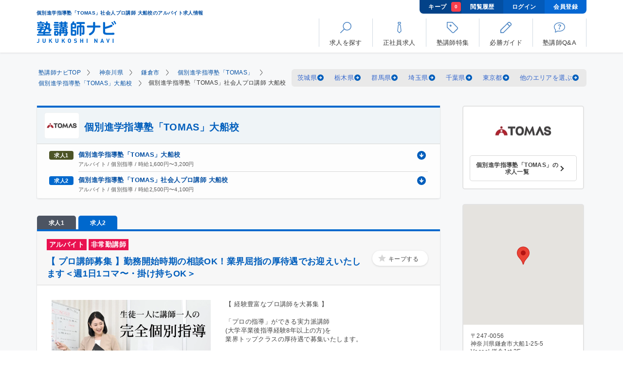

--- FILE ---
content_type: text/html; charset=UTF-8
request_url: https://jukunavi.com/job/tomas/ofuna/1070314/
body_size: 24422
content:
<!doctype html>
<html lang="ja" prefix="og: https://ogp.me/ns#">
<head>
<meta charset="UTF-8">
<meta name="description" content="「個別進学指導塾「TOMAS」社会人プロ講師 大船校の求人情報」のページです。塾講師ナビは、日本最大級の塾講師専門求人情報サイト。アルバイト、正社員、個別指導、集団指導、オンライン指導、未経験者歓迎、週1日から勤務可能などあなたの条件にあった塾講師バイトが簡単に探せます。">
<meta name="keywords" content="個別進学指導塾「TOMAS」社会人プロ講師 大船校,アルバイト,バイト,鎌倉市,塾講師,募集,求人">
<meta name="viewport" content="width=device-width, initial-scale=1.0">
<meta name="format-detection" content="telephone=no">
<meta name="csrf-token" content="TiSenJPmfgbEP9K4S5eMLuU7m6lm7jv5MZsT7AzU">
<title>個別進学指導塾「TOMAS」社会人プロ講師 大船校のアルバイト求人情報【塾講師ナビ】</title>
<link rel="preconnect" href="https://www.googletagmanager.com">
<link rel="dns-prefetch" href="https://www.googletagmanager.com">
<link rel="preconnect" href="https://www.google-analytics.com">
<link rel="dns-prefetch" href="https://www.google-analytics.com">
<link rel="preconnect" href="https://maps.googleapis.com">
<link rel="dns-prefetch" href="https://maps.googleapis.com">
<link rel="preconnect" href="https://sslwidget.criteo.com">
<link rel="dns-prefetch" href="https://sslwidget.criteo.com">
<link rel="preconnect" href="https://dynamic.criteo.com">
<link rel="dns-prefetch" href="https://dynamic.criteo.com">
<meta property="og:title" content="個別進学指導塾「TOMAS」社会人プロ講師 大船校のアルバイト求人情報【塾講師ナビ】">
<meta property="og:type" content="article">

<meta property="og:url" content="https://jukunavi.com/job/tomas/ofuna/1070314/">
<meta property="og:image" content="https://jukunavi.com/img/common/ogp.png">
<meta property="og:site_name" content="【塾講師ナビ】塾講師専門求人サイト">
<meta property="og:description" content="「個別進学指導塾「TOMAS」社会人プロ講師 大船校の求人情報」のページです。塾講師ナビは、日本最大級の塾講師専門求人情報サイト。アルバイト、正社員、個別指導、集団指導、オンライン指導、未経験者歓迎、週1日から勤務可能などあなたの条件にあった塾講師バイトが簡単に探せます。">

<meta name="twitter:card" content="summary_large_image">
<meta name="twitter:site" content="@jukunavi">

<meta itemprop="name" content="個別進学指導塾「TOMAS」社会人プロ講師 大船校のアルバイト求人情報【塾講師ナビ】">
<meta itemprop="description" content="「個別進学指導塾「TOMAS」社会人プロ講師 大船校の求人情報」のページです。塾講師ナビは、日本最大級の塾講師専門求人情報サイト。アルバイト、正社員、個別指導、集団指導、オンライン指導、未経験者歓迎、週1日から勤務可能などあなたの条件にあった塾講師バイトが簡単に探せます。">
<meta itemprop="image" content="https://jukunavi.com/img/common/ogp.png">
<meta name="thumbnail" content="https://jukunavi.com/img/common/thumbnail.png">

<link rel="apple-touch-icon" sizes="180x180" href="/img/common/favicon/apple-touch-icon.png">
<link rel="icon" type="image/png" sizes="32x32" href="/img/common/favicon/favicon-32x32.png">
<link rel="icon" type="image/png" sizes="16x16" href="/img/common/favicon/favicon-16x16.png">
<link rel="manifest" href="/img/common/favicon/site.webmanifest">
<link rel="mask-icon" href="/img/common/favicon/safari-pinned-tab.svg" color="#106bca">
<link rel="shortcut icon" type="image/x-icon" href="/img/common/favicon/favicon.ico">
<meta name="msapplication-TileColor" content="#2d89ef">
<meta name="msapplication-config" content="/img/common/favicon/browserconfig.xml">
<meta name="theme-color" content="#106bca">
<script type="text/javascript" src="//dynamic.criteo.com/js/ld/ld.js?a=22336" async="true"></script>
<!-- Google Tag Manager -->
<script>(function(w,d,s,l,i){w[l]=w[l]||[];w[l].push({'gtm.start':
new Date().getTime(),event:'gtm.js'});var f=d.getElementsByTagName(s)[0],
j=d.createElement(s),dl=l!='dataLayer'?'&l='+l:'';j.async=true;j.src=
'https://www.googletagmanager.com/gtm.js?id='+i+dl;f.parentNode.insertBefore(j,f);
})(window,document,'script','dataLayer','GTM-KNTQG2');</script>
<!-- End Google Tag Manager -->
<link rel="canonical" href="https://jukunavi.com/job/tomas/ofuna/1070314/">
<link rel="stylesheet" href="/assets/css/page-list.min.css?v=20251210135210"><link rel="stylesheet" href="/assets/css/page-detail.min.css?v=20251210135210">
<link rel="preload" as="style" href="/assets/css/popup-style.min.css?v=20251210135210" onload="this.onload=null;this.rel='stylesheet'">
    <link rel="preload" fetchpriority="high" as="image" href="https://p1-42e3a735.imageflux.jp/a=0,u=0,q=100,f=webp:auto,w=525/photos/20435/3/detail_main.jpg?v=20250410095242" type="image/webp">
<link rel="index contents" href="/" title="ホーム">
</head>
<body id="pageJob" class="pt100">
<!-- Google Tag Manager (noscript) -->
<noscript><iframe src="https://www.googletagmanager.com/ns.html?id=GTM-KNTQG2"
height="0" width="0" style="display:none;visibility:hidden"></iframe></noscript>
<!-- End Google Tag Manager (noscript) -->
    <div id="wrapper">
        <div id="container">
            <header id="header" class="header">
	<div id="headerInner">
		<div class="logoBlock">
			<h1 class="title">個別進学指導塾「TOMAS」社会人プロ講師 大船校のアルバイト求人情報</h1>
			<a href="https://jukunavi.com/" id="logo">
				<img width="97" height="27" src="/assets/img/common/logo.svg" alt="塾講師ナビ">
			</a>
		</div>
		<div class="headerToolbar clearfix pcDisplay">
			<div class="navToolbar">
				<a class="navToolbarItem bookmark" href="https://jukunavi.com/bookmark/">キープ
					<span class="number" data-name="bookmarkcount">0</span>
				</a>
				<a class="navToolbarItem history" href="https://jukunavi.com/history/">閲覧履歴</a>
								<a class="navToolbarItem" href="https://jukunavi.com/login/">ログイン</a>
				<a class="navToolbarItem" href="https://jukunavi.com/register/">会員登録</a>
							</div>
			<ul class="mainMenu">
				<li id="navMenu01">
          <p class="jsModal" data-modal="modalRecruitment">
						<strong><svg class="ics ic-menu-01"><use xlink:href="/assets/img/common/symbol-defs.svg#ic-menu-01"></use></svg></strong>
						<span>求人を探す</span>
					</p>
				</li>
				<li id="navMenu02">
					<a href="https://jukunavi.com/fulltime/">
						<strong><svg class="ics ic-menu-02"><use xlink:href="/assets/img/common/symbol-defs.svg#ic-menu-02"></use></svg></strong>
						<span>正社員求人</span>
					</a>
				</li>
				<li id="navMenu03">
					<a href="https://jukunavi.com/g/">
						<strong><svg class="ics ic-menu-03"><use xlink:href="/assets/img/common/symbol-defs.svg#ic-menu-03"></use></svg></strong>
						<span>塾講師特集</span>
					</a>
				</li>
				<li id="navMenu04">
					<a href="https://jukunavi.com/guide/">
						<strong><svg class="ics ic-menu-04"><use xlink:href="/assets/img/common/symbol-defs.svg#ic-menu-04"></use></svg></strong>
						<span>必勝ガイド</span>
					</a>
				</li>
				<li id="navMenu05">
					<a href="https://jukunavi.com/question/">
						<strong><svg class="ics ic-menu-05"><use xlink:href="/assets/img/common/symbol-defs.svg#ic-menu-05"></use></svg></strong>
						<span>塾講師Q&amp;A</span>
					</a>
				</li>
			</ul>
		</div>
		<div class="headerToolbar clearfix spDisplay">
			<ul class="subMenu">
								<li class="login">
					<a href="https://jukunavi.com/login/">
						<span class="image">
							<img width="40" height="40" src="https://p1-42e3a735.imageflux.jp/a=0,u=0,q=100,f=webp:auto/assets/common/icon_login.png" alt="">
						</span>
						<span class="text">ログイン</span>
					</a>
				</li>
				
				<li class="bookmark">
					<a href="https://jukunavi.com/bookmark/">
						<span class="image">
							<img width="16" height="16" src="/assets/img/common/icon_star_active.svg" alt="キープ">
							<span class="number" data-name="bookmarkcount">0</span>
						</span>
						<span class="text">キープ</span>
					</a>
				</li>
				<li class="btnMenu jsMenu">
					<p>
						<span class="image">
							<img width="40" height="40" src="https://p1-42e3a735.imageflux.jp/a=0,u=0,q=100,f=webp:auto/assets/common/icon_btn_menu.png" alt="">
							<span class="line">
								<span></span>
								<span></span>
								<span></span>
							</span>
						</span>
						<span class="text">メニュー</span>
					</p>
				</li>
			</ul>
		</div>
	</div>
	<div class="spDisplay">
		<div class="mainMenu">
			<div class="mainMenuGroup">
				<p class="mainMenuItem expand jsSubnav">
					<svg class="ics ic-menu-01_sp"><use xlink:href="/assets/img/common/symbol-defs.svg#ic-menu-01"></use></svg>求人を探す
				</p>
				<ul class="menuChild01 anchorList">
					<li>
						<a href="#" class="jsCallPopup" data-popup="#popup01" data-tab="#popup01Tab01">
							<span class="image">
								<svg class="ics ic-area"><use xlink:href="/assets/img/common/symbol-defs.svg#ic-area"></use></svg>
							</span>
							<span>地域から探す</span>
							<span class="icon"></span>
						</a>
					</li>
					<li>
						<a href="#" class="jsCallPopup" data-popup="#popup02" data-tab="#popup02Tab01">
							<span class="image">
								<svg class="ics ic-train"><use xlink:href="/assets/img/common/symbol-defs.svg#ic-train"></use></svg>
							</span>
							<span>路線から探す</span>
							<span class="icon"></span>
						</a>
					</li>
					<li>
						<a href="#" class="jsCallPopup" data-popup="#popup03" data-tab="#popup03Tab01">
							<span class="image">
								<svg class="ics ic-condition"><use xlink:href="/assets/img/common/symbol-defs.svg#ic-condition"></use></svg>
							</span>
							<span>条件から探す</span>
							<span class="icon"></span>
						</a>
					</li>
					<li class="searchBox">
						<p class="jsSubnav isOpen">
							<span class="image">
								<svg class="ics ic-station"><use xlink:href="/assets/img/common/symbol-defs.svg#ic-station"></use></svg>
							</span>
							<span>駅名から探す</span>
						</p>
						<div>
							<form action="https://jukunavi.com/search/" method="GET" class="form">
								<input name="station" type="text" placeholder="新宿駅" class="formInput" value="">
								<button type="submit">
									<span>
										<!-- <img src="/assets/img/common/icon_search.svg" alt="Search"> -->
										<svg class="ics ic-search"><use xlink:href="/assets/img/common/symbol-defs.svg#ic-menu-01"></use></svg>
									</span>
								</button>
							</form>
						</div>
					</li>
					<li class="searchBox">
						<p class="jsSubnav">
							<span class="image">
								<svg class="ics ic-keyword"><use xlink:href="/assets/img/common/symbol-defs.svg#ic-keyword"></use></svg>
							</span>
							<span>キーワードから探す</span>
						</p>
						<div>
							<form action="https://jukunavi.com/search/" method="GET" class="form">
								<input name="keyword" type="text" placeholder="短期　個別指導" class="formInput" value="">
								<button type="submit">
									<span>
										<!-- <img src="/assets/img/common/icon_search.svg" alt="Search"> -->
										<svg class="ics ic-search"><use xlink:href="/assets/img/common/symbol-defs.svg#ic-menu-01"></use></svg>
									</span>
								</button>
							</form>
						</div>
					</li>
				</ul>
			</div>
			<a class="mainMenuItem" href="https://jukunavi.com/fulltime/">
				<svg class="ics ic-menu-02_sp"><use xlink:href="/assets/img/common/symbol-defs.svg#ic-menu-02"></use></svg>正社員求人
			</a>
			<a class="mainMenuItem" href="https://jukunavi.com/g/">
				<svg class="ics ic-menu-03_sp"><use xlink:href="/assets/img/common/symbol-defs.svg#ic-menu-03"></use></svg>塾講師特集
			</a>
			<a class="mainMenuItem" href="https://jukunavi.com/guide/call/">
				<svg class="ics ic-menu-04_sp"><use xlink:href="/assets/img/common/symbol-defs.svg#ic-menu-04"></use></svg>必勝ガイド
			</a>
			<a class="mainMenuItem" href="https://jukunavi.com/question/">
				<svg class="ics ic-menu-05_sp"><use xlink:href="/assets/img/common/symbol-defs.svg#ic-menu-05"></use></svg>塾講師Q&amp;A
			</a>
						<div class="mainMenuGroup">
				<div class="loginBlock">
					<div class="register">
						<a href="https://jukunavi.com/register/"><span>会員登録</span></a>
					</div>
					<div class="login">
						<a href="https://jukunavi.com/login/"><span>ログイン</span></a>
					</div>
				</div>
			</div>
						<div class="mainMenuGroup">
				<ul class="menuChild01 socialNav">
					<li>
						<div class="socialBlock noBorder mb0">
							<p class="text">
								<span>最新情報を配信中</span>公式ソーシャルメディア
							</p>
							<div class="socialBox">
								<a class="facebook" target="_blank" href="https://www.facebook.com/jukunavi/">
									<img loading="lazy" width="32" height="32" src="/assets/img/common/icon_facebook.svg" alt="Facebook">
								</a>
								<a class="twitter" target="_blank" href="https://twitter.com/jukunavi">
									<img loading="lazy" width="32" height="26" src="/assets/img/common/icon_twitter.svg" alt="Twitter">
								</a>
							</div>
						</div>
					</li>
					<li>
						<a href="/info/plan/">求人広告掲載について</a>
					</li>
					<li>
						<a href="/contact/">お問い合せ</a>
					</li>
					<li>
						<a href="/info/contract/">利用規約</a>
					</li>
					<li>
						<a href="/info/privacy/">プライバシーポリシー</a>
					</li>
					<li>
						<a href="/faq/">みんなでつくるFAQ</a>
					</li>
					<li>
						<a href="/info/company/">会社概要</a>
					</li>
				</ul>
			</div>
		</div>
	</div>
</header>
<noscript>
    <link rel="stylesheet" href="/assets/css/noscript.css">
    <div class="boxNoscript">
        <input type="checkbox" class="close">
        <p>お使いのブラウザのJavaScriptが有効になっていない場合、ページが正しく表示されないことがございます。<br>ボタンが動作しない、写真が表示されない等の場合、ブラウザのJavaScriptを有効にしてください。</p>
    </div>
</noscript>
<div class="pSearch default jsPopupSearch" id="popup01">
<form action="#" method="GET">
    <div class="pSearchInner jsPopupSearchTab" id="popup01Tab01">
        <div class="pSearchHead center">地域から探す<span class="pSearchClose jsClosePopup"></span></div>
        <div class="pSearchBox">
            <ul class="pSearchItems" id="searchHeaderAreaList">
            </ul>
        </div>
    </div>
    <div class="pSearchInner jsPopupSearchTab" id="popup01Tab02">
        <div class="pSearchHead center">
            <p class="pSearchBack">
                <span class="jsPopupBack jsDisableSubmitBtnWhenBackSP" data-tab="#popup01Tab01">
                    <img width="13" height="21" src="/assets/img/common/icon_back_search.svg" alt="前の画面に戻る">
                </span>
            </p>
            <div class="title">地域から探す<span class="pSearchClose jsClosePopup"></span></div>
        </div>
        <div class="pSearchBox">
            <ul class="pSearchItems" id="searchHeaderPrefList">
            </ul>
        </div>
    </div>
    <div class="pSearchInner jsPopupSearchTab mergeTwoList" id="popup01Tab03">
        <div class="pSearchHead center">
            <p class="pSearchBack">
                <span class="jsPopupBack jsDisableSubmitBtnWhenBackSP" data-tab="#popup01Tab02">
                    <img width="13" height="21" src="/assets/img/common/icon_back_search.svg" alt="前の画面に戻る">
                </span>
            </p>
            <div class="title">地域から探す<span class="pSearchClose jsClosePopup"></span></div>
        </div>
        <div class="pSearchBox">
            <ul class="pSearchItems pSearchItems01" id="searchHeaderWardList">
            </ul>
            <ul class="pSearchItems pSearchItems01" id="searchHeaderNoWardList">
            </ul>
        </div>
    </div>
    
        
    <div class="pSearchBottom">
        <button class="pSearchBottomBtn" type="submit" id="citySearchSubmitBtnSP">この条件で検索する</button>
        <span class="pSearchBottomTxt jsResetCheckbox jsClearAllCitySearchInputSP">選択をクリアする</span>
    </div>
</form>
</div>

<div class="pSearch default jsPopupSearch" id="popup02">
<form action="#" method="GET">
    <div class="pSearchInner noFooter jsPopupSearchTab" id="popup02Tab01">
        <div class="pSearchHead center">路線から探す<span class="pSearchClose jsClosePopup"></span></div>
        <div class="pSearchBox">
            <p class="pSearchTxt">都道府県を選択してください</p>
            <ul class="pSearchItems" id="searchHeaderPrefLineList">
            </ul>
        </div>
    </div>
    <div class="pSearchInner noFooter jsPopupSearchTab" id="popup02Tab02">
        <div class="pSearchHead center">
            <p class="pSearchBack">
                <span class="jsPopupBack" data-tab="#popup02Tab01">
                    <img width="13" height="21" src="/assets/img/common/icon_back_search.svg" alt="前の画面に戻る">
                </span>
            </p>
           <div class="title"> 路線から探す<span class="pSearchClose jsClosePopup"></span></div>
        </div>
        <div class="pSearchBox">
            <p class="pSearchTxt">鉄道会社を選択してください</p>
            <ul class="pSearchItems" id="searchHeaderCompanyLineList">
            </ul>
        </div>
    </div>
    <div class="pSearchInner noFooter jsPopupSearchTab" id="popup02Tab03">
        <div class="pSearchHead center">
            <p class="pSearchBack">
                <span class="jsPopupBack" data-tab="#popup02Tab02">
                    <img width="13" height="21" src="/assets/img/common/icon_back_search.svg" alt="前の画面に戻る">
                </span>
            </p>
           <div class="title"> 路線から探す<span class="pSearchClose jsClosePopup"></span></div>
        </div>
        <div class="pSearchBox">
            <p class="pSearchTxt">路線を選択してください</p>
            <ul class="pSearchItems pSearchItems01" id="searchHeaderLineList">
            </ul>
        </div>
    </div>
</form>
</div>

<div class="pSearch default jsPopupSearch" id="popup03">
<form action="https://jukunavi.com/search/" method="GET">
    <div class="pSearchInner jsPopupSearchTab" id="popup03Tab01">
        <div class="pSearchHead center">条件から探す<span class="pSearchClose jsClosePopup"></span></div>
        <div class="pSearchBox">
            <div class="pSearchData">
                <div class="pSearchDataGroup "><strong class="pSearchDataTtl">エリア</strong>
                    <div class="pSearchDataSelect">
                        <select aria-label="エリア" name="prefSelectorSP" class="formInput select jsChangeFormActionByPref" data-url="https://jukunavi.com/area/p_|pref_param|/" data-defaulturl="https://jukunavi.com/search/"><option value="" selected="selected">選択してください</option><option value="1">北海道</option><option value="2">青森県</option><option value="3">岩手県</option><option value="4">宮城県</option><option value="5">秋田県</option><option value="6">山形県</option><option value="7">福島県</option><option value="8">茨城県</option><option value="9">栃木県</option><option value="10">群馬県</option><option value="11">埼玉県</option><option value="12">千葉県</option><option value="13">東京都</option><option value="14">神奈川県</option><option value="15">新潟県</option><option value="16">富山県</option><option value="17">石川県</option><option value="18">福井県</option><option value="19">山梨県</option><option value="20">長野県</option><option value="21">岐阜県</option><option value="22">静岡県</option><option value="23">愛知県</option><option value="24">三重県</option><option value="25">滋賀県</option><option value="26">京都府</option><option value="27">大阪府</option><option value="28">兵庫県</option><option value="29">奈良県</option><option value="30">和歌山県</option><option value="31">鳥取県</option><option value="32">島根県</option><option value="33">岡山県</option><option value="34">広島県</option><option value="35">山口県</option><option value="36">徳島県</option><option value="37">香川県</option><option value="38">愛媛県</option><option value="39">高知県</option><option value="40">福岡県</option><option value="41">佐賀県</option><option value="42">長崎県</option><option value="43">熊本県</option><option value="44">大分県</option><option value="45">宮崎県</option><option value="46">鹿児島県</option><option value="47">沖縄県</option></select>
                    </div>
                </div>

                <div class="pSearchDataGroup "><strong class="pSearchDataTtl">給与</strong>
                    <div class="pSearchDataSelect">
                        <select aria-label="給与" name="salary_type" class="formInput select mb10 jsSalaryTypeSearchSelect" data-default="">
                        </select>
                        <select aria-label="給与" name="salary_id" class="formInput select" data-default="">
                        </select>
                    </div>
                </div>

                <div class="pSearchDataGroup"><strong class="pSearchDataTtl">雇用形態</strong>
                                                        <div class="pSearchDataCheck">
                        <input type="checkbox" id="mtype1s1" name="mtype1s[]" value="1" >
                        <label class="pSearchItem" for="mtype1s1">
                                                        <a href="javascript:void(0)" class="jsSearchTextLink" data-name="mtype1s" data-value="1">アルバイト</a>
                                                    </label>
                    </div>
                                                        <div class="pSearchDataCheck">
                        <input type="checkbox" id="mtype1s2" name="mtype1s[]" value="2" >
                        <label class="pSearchItem" for="mtype1s2">
                                                        <a href="javascript:void(0)" class="jsSearchTextLink" data-name="mtype1s" data-value="2">業務委託</a>
                                                    </label>
                    </div>
                                                        <div class="pSearchDataCheck">
                        <input type="checkbox" id="mtype1s3" name="mtype1s[]" value="3" >
                        <label class="pSearchItem" for="mtype1s3">
                                                        <a href="javascript:void(0)" class="jsSearchTextLink" data-name="mtype1s" data-value="3">非常勤講師</a>
                                                    </label>
                    </div>
                                                        <div class="pSearchDataCheck">
                        <input type="checkbox" id="mtype1s4" name="mtype1s[]" value="4" >
                        <label class="pSearchItem" for="mtype1s4">
                                                        <a href="javascript:void(0)" class="jsSearchTextLink" data-name="mtype1s" data-value="4">常勤講師</a>
                                                    </label>
                    </div>
                                                        <div class="pSearchDataCheck">
                        <input type="checkbox" id="mtype1s5" name="mtype1s[]" value="5" >
                        <label class="pSearchItem" for="mtype1s5">
                                                        <a href="javascript:void(0)" class="jsSearchTextLink" data-name="mtype1s" data-value="5">中途正社員</a>
                                                    </label>
                    </div>
                                                        <div class="pSearchDataCheck">
                        <input type="checkbox" id="mtype1s6" name="mtype1s[]" value="6" >
                        <label class="pSearchItem" for="mtype1s6">
                                                        <a href="javascript:void(0)" class="jsSearchTextLink" data-name="mtype1s" data-value="6">新卒正社員</a>
                                                    </label>
                    </div>
                                                        <div class="pSearchDataCheck">
                        <input type="checkbox" id="mtype1s7" name="mtype1s[]" value="7" >
                        <label class="pSearchItem" for="mtype1s7">
                                                        <a href="javascript:void(0)" class="jsSearchTextLink" data-name="mtype1s" data-value="7">契約社員</a>
                                                    </label>
                    </div>
                                                        <div class="pSearchDataCheck">
                        <input type="checkbox" id="mtype1s8" name="mtype1s[]" value="8" >
                        <label class="pSearchItem" for="mtype1s8">
                                                        <a href="javascript:void(0)" class="jsSearchTextLink" data-name="mtype1s" data-value="8">派遣社員</a>
                                                    </label>
                    </div>
                                                        <div class="pSearchDataCheck">
                        <input type="checkbox" id="mtype1s9" name="mtype1s[]" value="9" >
                        <label class="pSearchItem" for="mtype1s9">
                                                        <a href="javascript:void(0)" class="jsSearchTextLink" data-name="mtype1s" data-value="9">FCオーナー</a>
                                                    </label>
                    </div>
                                                        <div class="pSearchDataCheck">
                        <input type="checkbox" id="mtype1s10" name="mtype1s[]" value="10" >
                        <label class="pSearchItem" for="mtype1s10">
                                                        <a href="javascript:void(0)" class="jsSearchTextLink" data-name="mtype1s" data-value="10">その他</a>
                                                    </label>
                    </div>
                                </div>
    
                <div class="pSearchDataGroup"><strong class="pSearchDataTtl">指導形態</strong>
                                                        <div class="pSearchDataCheck">
                        <input type="checkbox" id="mtype2s1" name="mtype2s[]" value="1" >
                        <label class="pSearchItem" for="mtype2s1">
                                                        <a href="javascript:void(0)" class="jsSearchTextLink" data-name="mtype2s" data-value="1">個別指導</a>
                                                    </label>
                    </div>
                                                        <div class="pSearchDataCheck">
                        <input type="checkbox" id="mtype2s2" name="mtype2s[]" value="2" >
                        <label class="pSearchItem" for="mtype2s2">
                                                        <a href="javascript:void(0)" class="jsSearchTextLink" data-name="mtype2s" data-value="2">集団指導</a>
                                                    </label>
                    </div>
                                                        <div class="pSearchDataCheck">
                        <input type="checkbox" id="mtype2s3" name="mtype2s[]" value="3" >
                        <label class="pSearchItem" for="mtype2s3">
                                                        <a href="javascript:void(0)" class="jsSearchTextLink" data-name="mtype2s" data-value="3">少人数指導</a>
                                                    </label>
                    </div>
                                                        <div class="pSearchDataCheck">
                        <input type="checkbox" id="mtype2s4" name="mtype2s[]" value="4" >
                        <label class="pSearchItem" for="mtype2s4">
                                                        <a href="javascript:void(0)" class="jsSearchTextLink" data-name="mtype2s" data-value="4">チューター(質問対応)・自習補助</a>
                                                    </label>
                    </div>
                                                        <div class="pSearchDataCheck">
                        <input type="checkbox" id="mtype2s5" name="mtype2s[]" value="5" >
                        <label class="pSearchItem" for="mtype2s5">
                                                        <a href="javascript:void(0)" class="jsSearchTextLink" data-name="mtype2s" data-value="5">eラーニング</a>
                                                    </label>
                    </div>
                                                        <div class="pSearchDataCheck">
                        <input type="checkbox" id="mtype2s6" name="mtype2s[]" value="6" >
                        <label class="pSearchItem" for="mtype2s6">
                                                        <a href="javascript:void(0)" class="jsSearchTextLink" data-name="mtype2s" data-value="6">事務スタッフ・受付</a>
                                                    </label>
                    </div>
                                                        <div class="pSearchDataCheck">
                        <input type="checkbox" id="mtype2s7" name="mtype2s[]" value="7" >
                        <label class="pSearchItem" for="mtype2s7">
                                                        <a href="javascript:void(0)" class="jsSearchTextLink" data-name="mtype2s" data-value="7">試験監督</a>
                                                    </label>
                    </div>
                                                        <div class="pSearchDataCheck">
                        <input type="checkbox" id="mtype2s8" name="mtype2s[]" value="8" >
                        <label class="pSearchItem" for="mtype2s8">
                                                        <a href="javascript:void(0)" class="jsSearchTextLink" data-name="mtype2s" data-value="8">家庭教師</a>
                                                    </label>
                    </div>
                                                        <div class="pSearchDataCheck">
                        <input type="checkbox" id="mtype2s9" name="mtype2s[]" value="9" >
                        <label class="pSearchItem" for="mtype2s9">
                                                        <a href="javascript:void(0)" class="jsSearchTextLink" data-name="mtype2s" data-value="9">教室長</a>
                                                    </label>
                    </div>
                                                        <div class="pSearchDataCheck">
                        <input type="checkbox" id="mtype2s16" name="mtype2s[]" value="16" >
                        <label class="pSearchItem" for="mtype2s16">
                                                        <a href="javascript:void(0)" class="jsSearchTextLink" data-name="mtype2s" data-value="16">教室運営</a>
                                                    </label>
                    </div>
                                                        <div class="pSearchDataCheck">
                        <input type="checkbox" id="mtype2s10" name="mtype2s[]" value="10" >
                        <label class="pSearchItem" for="mtype2s10">
                                                        <a href="javascript:void(0)" class="jsSearchTextLink" data-name="mtype2s" data-value="10">マネジメント</a>
                                                    </label>
                    </div>
                                                        <div class="pSearchDataCheck">
                        <input type="checkbox" id="mtype2s17" name="mtype2s[]" value="17" >
                        <label class="pSearchItem" for="mtype2s17">
                                                        <a href="javascript:void(0)" class="jsSearchTextLink" data-name="mtype2s" data-value="17">コーチング・学習計画</a>
                                                    </label>
                    </div>
                                                        <div class="pSearchDataCheck">
                        <input type="checkbox" id="mtype2s11" name="mtype2s[]" value="11" >
                        <label class="pSearchItem" for="mtype2s11">
                                                        <a href="javascript:void(0)" class="jsSearchTextLink" data-name="mtype2s" data-value="11">企画・営業</a>
                                                    </label>
                    </div>
                                                        <div class="pSearchDataCheck">
                        <input type="checkbox" id="mtype2s12" name="mtype2s[]" value="12" >
                        <label class="pSearchItem" for="mtype2s12">
                                                        <a href="javascript:void(0)" class="jsSearchTextLink" data-name="mtype2s" data-value="12">教材開発</a>
                                                    </label>
                    </div>
                                                        <div class="pSearchDataCheck">
                        <input type="checkbox" id="mtype2s13" name="mtype2s[]" value="13" >
                        <label class="pSearchItem" for="mtype2s13">
                                                        <a href="javascript:void(0)" class="jsSearchTextLink" data-name="mtype2s" data-value="13">教務職・講師・教師</a>
                                                    </label>
                    </div>
                                                        <div class="pSearchDataCheck">
                        <input type="checkbox" id="mtype2s14" name="mtype2s[]" value="14" >
                        <label class="pSearchItem" for="mtype2s14">
                                                        <a href="javascript:void(0)" class="jsSearchTextLink" data-name="mtype2s" data-value="14">オンライン指導</a>
                                                    </label>
                    </div>
                                                        <div class="pSearchDataCheck">
                        <input type="checkbox" id="mtype2s15" name="mtype2s[]" value="15" >
                        <label class="pSearchItem" for="mtype2s15">
                                                        <a href="javascript:void(0)" class="jsSearchTextLink" data-name="mtype2s" data-value="15">その他</a>
                                                    </label>
                    </div>
                                                        <div class="pSearchDataCheck">
                        <input type="checkbox" id="mtype2s18" name="mtype2s[]" value="18" >
                        <label class="pSearchItem" for="mtype2s18">
                                                        <a href="javascript:void(0)" class="jsSearchTextLink" data-name="mtype2s" data-value="18">小論文添削・面接対策指導</a>
                                                    </label>
                    </div>
                                </div>
    
                <div class="pSearchDataGroup"><strong class="pSearchDataTtl">勤務期間・勤務時間</strong>
                                                        <div class="pSearchDataCheck">
                        <input type="checkbox" id="mtype3s1" name="mtype3s[]" value="1" >
                        <label class="pSearchItem" for="mtype3s1">
                                                        <a href="javascript:void(0)" class="jsSearchTextLink" data-name="mtype3s" data-value="1">短期OK</a>
                                                    </label>
                    </div>
                                                        <div class="pSearchDataCheck">
                        <input type="checkbox" id="mtype3s2" name="mtype3s[]" value="2" >
                        <label class="pSearchItem" for="mtype3s2">
                                                        <a href="javascript:void(0)" class="jsSearchTextLink" data-name="mtype3s" data-value="2">春期講習</a>
                                                    </label>
                    </div>
                                                        <div class="pSearchDataCheck">
                        <input type="checkbox" id="mtype3s3" name="mtype3s[]" value="3" >
                        <label class="pSearchItem" for="mtype3s3">
                                                        <a href="javascript:void(0)" class="jsSearchTextLink" data-name="mtype3s" data-value="3">夏期講習</a>
                                                    </label>
                    </div>
                                                        <div class="pSearchDataCheck">
                        <input type="checkbox" id="mtype3s4" name="mtype3s[]" value="4" >
                        <label class="pSearchItem" for="mtype3s4">
                                                        <a href="javascript:void(0)" class="jsSearchTextLink" data-name="mtype3s" data-value="4">冬期講習</a>
                                                    </label>
                    </div>
                                                        <div class="pSearchDataCheck">
                        <input type="checkbox" id="mtype3s64" name="mtype3s[]" value="64" >
                        <label class="pSearchItem" for="mtype3s64">
                                                        <a href="javascript:void(0)" class="jsSearchTextLink" data-name="mtype3s" data-value="64">講習期間のみ勤務可</a>
                                                    </label>
                    </div>
                                                        <div class="pSearchDataCheck">
                        <input type="checkbox" id="mtype3s5" name="mtype3s[]" value="5" >
                        <label class="pSearchItem" for="mtype3s5">
                                                        <a href="javascript:void(0)" class="jsSearchTextLink" data-name="mtype3s" data-value="5">夕方から勤務可能</a>
                                                    </label>
                    </div>
                                                        <div class="pSearchDataCheck">
                        <input type="checkbox" id="mtype3s6" name="mtype3s[]" value="6" >
                        <label class="pSearchItem" for="mtype3s6">
                                                        <a href="javascript:void(0)" class="jsSearchTextLink" data-name="mtype3s" data-value="6">土曜のみ出勤OK</a>
                                                    </label>
                    </div>
                                                        <div class="pSearchDataCheck">
                        <input type="checkbox" id="mtype3s65" name="mtype3s[]" value="65" >
                        <label class="pSearchItem" for="mtype3s65">
                                                        <a href="javascript:void(0)" class="jsSearchTextLink" data-name="mtype3s" data-value="65">日曜のみ出勤OK</a>
                                                    </label>
                    </div>
                                                        <div class="pSearchDataCheck">
                        <input type="checkbox" id="mtype3s7" name="mtype3s[]" value="7" >
                        <label class="pSearchItem" for="mtype3s7">
                                                        <a href="javascript:void(0)" class="jsSearchTextLink" data-name="mtype3s" data-value="7">週1日から勤務OK</a>
                                                    </label>
                    </div>
                                                        <div class="pSearchDataCheck">
                        <input type="checkbox" id="mtype3s66" name="mtype3s[]" value="66" >
                        <label class="pSearchItem" for="mtype3s66">
                                                        <a href="javascript:void(0)" class="jsSearchTextLink" data-name="mtype3s" data-value="66">残業20時間未満</a>
                                                    </label>
                    </div>
                                </div>

                <div class="pSearchDataGroup"><strong class="pSearchDataTtl">給与・福利厚生</strong>
                                                        <div class="pSearchDataCheck">
                        <input type="checkbox" id="mtype4s8" name="mtype3s[]" value="8" >
                        <label class="pSearchItem" for="mtype4s8">
                                                        <a href="javascript:void(0)" class="jsSearchTextLink" data-name="mtype3s" data-value="8">高時給(1200円以上)</a>
                                                    </label>
                    </div>
                                                        <div class="pSearchDataCheck">
                        <input type="checkbox" id="mtype4s60" name="mtype3s[]" value="60" >
                        <label class="pSearchItem" for="mtype4s60">
                                                        <a href="javascript:void(0)" class="jsSearchTextLink" data-name="mtype3s" data-value="60">高時給(1500円以上)</a>
                                                    </label>
                    </div>
                                                        <div class="pSearchDataCheck">
                        <input type="checkbox" id="mtype4s61" name="mtype3s[]" value="61" >
                        <label class="pSearchItem" for="mtype4s61">
                                                        <a href="javascript:void(0)" class="jsSearchTextLink" data-name="mtype3s" data-value="61">高時給(1800円以上)</a>
                                                    </label>
                    </div>
                                                        <div class="pSearchDataCheck">
                        <input type="checkbox" id="mtype4s62" name="mtype3s[]" value="62" >
                        <label class="pSearchItem" for="mtype4s62">
                                                        <a href="javascript:void(0)" class="jsSearchTextLink" data-name="mtype3s" data-value="62">高時給(2000円以上)</a>
                                                    </label>
                    </div>
                                                        <div class="pSearchDataCheck">
                        <input type="checkbox" id="mtype4s67" name="mtype3s[]" value="67" >
                        <label class="pSearchItem" for="mtype4s67">
                                                        <a href="javascript:void(0)" class="jsSearchTextLink" data-name="mtype3s" data-value="67">高時給(3000円以上)</a>
                                                    </label>
                    </div>
                                                        <div class="pSearchDataCheck">
                        <input type="checkbox" id="mtype4s9" name="mtype3s[]" value="9" >
                        <label class="pSearchItem" for="mtype4s9">
                                                        <a href="javascript:void(0)" class="jsSearchTextLink" data-name="mtype3s" data-value="9">ボーナスあり</a>
                                                    </label>
                    </div>
                                                        <div class="pSearchDataCheck">
                        <input type="checkbox" id="mtype4s10" name="mtype3s[]" value="10" >
                        <label class="pSearchItem" for="mtype4s10">
                                                        <a href="javascript:void(0)" class="jsSearchTextLink" data-name="mtype3s" data-value="10">採用祝い金あり</a>
                                                    </label>
                    </div>
                                                        <div class="pSearchDataCheck">
                        <input type="checkbox" id="mtype4s11" name="mtype3s[]" value="11" >
                        <label class="pSearchItem" for="mtype4s11">
                                                        <a href="javascript:void(0)" class="jsSearchTextLink" data-name="mtype3s" data-value="11">交通費支給</a>
                                                    </label>
                    </div>
                                                        <div class="pSearchDataCheck">
                        <input type="checkbox" id="mtype4s12" name="mtype3s[]" value="12" >
                        <label class="pSearchItem" for="mtype4s12">
                                                        <a href="javascript:void(0)" class="jsSearchTextLink" data-name="mtype3s" data-value="12">日払い・週払い</a>
                                                    </label>
                    </div>
                                                        <div class="pSearchDataCheck">
                        <input type="checkbox" id="mtype4s13" name="mtype3s[]" value="13" >
                        <label class="pSearchItem" for="mtype4s13">
                                                        <a href="javascript:void(0)" class="jsSearchTextLink" data-name="mtype3s" data-value="13">昇給制度あり</a>
                                                    </label>
                    </div>
                                                        <div class="pSearchDataCheck">
                        <input type="checkbox" id="mtype4s14" name="mtype3s[]" value="14" >
                        <label class="pSearchItem" for="mtype4s14">
                                                        <a href="javascript:void(0)" class="jsSearchTextLink" data-name="mtype3s" data-value="14">研修有り</a>
                                                    </label>
                    </div>
                                                        <div class="pSearchDataCheck">
                        <input type="checkbox" id="mtype4s15" name="mtype3s[]" value="15" >
                        <label class="pSearchItem" for="mtype4s15">
                                                        <a href="javascript:void(0)" class="jsSearchTextLink" data-name="mtype3s" data-value="15">制服あり</a>
                                                    </label>
                    </div>
                                                        <div class="pSearchDataCheck">
                        <input type="checkbox" id="mtype4s16" name="mtype3s[]" value="16" >
                        <label class="pSearchItem" for="mtype4s16">
                                                        <a href="javascript:void(0)" class="jsSearchTextLink" data-name="mtype3s" data-value="16">社員雇用制度あり</a>
                                                    </label>
                    </div>
                                                        <div class="pSearchDataCheck">
                        <input type="checkbox" id="mtype4s17" name="mtype3s[]" value="17" >
                        <label class="pSearchItem" for="mtype4s17">
                                                        <a href="javascript:void(0)" class="jsSearchTextLink" data-name="mtype3s" data-value="17">育児・介護休暇あり</a>
                                                    </label>
                    </div>
                                                        <div class="pSearchDataCheck">
                        <input type="checkbox" id="mtype4s18" name="mtype3s[]" value="18" >
                        <label class="pSearchItem" for="mtype4s18">
                                                        <a href="javascript:void(0)" class="jsSearchTextLink" data-name="mtype3s" data-value="18">長期休暇あり</a>
                                                    </label>
                    </div>
                                                        <div class="pSearchDataCheck">
                        <input type="checkbox" id="mtype4s19" name="mtype3s[]" value="19" >
                        <label class="pSearchItem" for="mtype4s19">
                                                        <a href="javascript:void(0)" class="jsSearchTextLink" data-name="mtype3s" data-value="19">家賃補助あり</a>
                                                    </label>
                    </div>
                                                        <div class="pSearchDataCheck">
                        <input type="checkbox" id="mtype4s68" name="mtype3s[]" value="68" >
                        <label class="pSearchItem" for="mtype4s68">
                                                        <a href="javascript:void(0)" class="jsSearchTextLink" data-name="mtype3s" data-value="68">完全週休2日制</a>
                                                    </label>
                    </div>
                                                        <div class="pSearchDataCheck">
                        <input type="checkbox" id="mtype4s69" name="mtype3s[]" value="69" >
                        <label class="pSearchItem" for="mtype4s69">
                                                        <a href="javascript:void(0)" class="jsSearchTextLink" data-name="mtype3s" data-value="69">退職金制度あり</a>
                                                    </label>
                    </div>
                                                        <div class="pSearchDataCheck">
                        <input type="checkbox" id="mtype4s70" name="mtype3s[]" value="70" >
                        <label class="pSearchItem" for="mtype4s70">
                                                        <a href="javascript:void(0)" class="jsSearchTextLink" data-name="mtype3s" data-value="70">年間休日120日以上</a>
                                                    </label>
                    </div>
                                                        <div class="pSearchDataCheck">
                        <input type="checkbox" id="mtype4s71" name="mtype3s[]" value="71" >
                        <label class="pSearchItem" for="mtype4s71">
                                                        <a href="javascript:void(0)" class="jsSearchTextLink" data-name="mtype3s" data-value="71">固定給25万円以上</a>
                                                    </label>
                    </div>
                                </div>

                <div class="pSearchDataGroup"><strong class="pSearchDataTtl">歓迎</strong>
                                                        <div class="pSearchDataCheck">
                        <input type="checkbox" id="mtype5s20" name="mtype3s[]" value="20" >
                        <label class="pSearchItem" for="mtype5s20">
                                                        <a href="javascript:void(0)" class="jsSearchTextLink" data-name="mtype3s" data-value="20">未経験OK</a>
                                                    </label>
                    </div>
                                                        <div class="pSearchDataCheck">
                        <input type="checkbox" id="mtype5s21" name="mtype3s[]" value="21" >
                        <label class="pSearchItem" for="mtype5s21">
                                                        <a href="javascript:void(0)" class="jsSearchTextLink" data-name="mtype3s" data-value="21">指導経験者歓迎</a>
                                                    </label>
                    </div>
                                                        <div class="pSearchDataCheck">
                        <input type="checkbox" id="mtype5s22" name="mtype3s[]" value="22" >
                        <label class="pSearchItem" for="mtype5s22">
                                                        <a href="javascript:void(0)" class="jsSearchTextLink" data-name="mtype3s" data-value="22">集団指導3年以上経験</a>
                                                    </label>
                    </div>
                                                        <div class="pSearchDataCheck">
                        <input type="checkbox" id="mtype5s23" name="mtype3s[]" value="23" >
                        <label class="pSearchItem" for="mtype5s23">
                                                        <a href="javascript:void(0)" class="jsSearchTextLink" data-name="mtype3s" data-value="23">大学生歓迎</a>
                                                    </label>
                    </div>
                                                        <div class="pSearchDataCheck">
                        <input type="checkbox" id="mtype5s24" name="mtype3s[]" value="24" >
                        <label class="pSearchItem" for="mtype5s24">
                                                        <a href="javascript:void(0)" class="jsSearchTextLink" data-name="mtype3s" data-value="24">大学院生歓迎</a>
                                                    </label>
                    </div>
                                                        <div class="pSearchDataCheck">
                        <input type="checkbox" id="mtype5s25" name="mtype3s[]" value="25" >
                        <label class="pSearchItem" for="mtype5s25">
                                                        <a href="javascript:void(0)" class="jsSearchTextLink" data-name="mtype3s" data-value="25">新大学一年生歓迎</a>
                                                    </label>
                    </div>
                                                        <div class="pSearchDataCheck">
                        <input type="checkbox" id="mtype5s26" name="mtype3s[]" value="26" >
                        <label class="pSearchItem" for="mtype5s26">
                                                        <a href="javascript:void(0)" class="jsSearchTextLink" data-name="mtype3s" data-value="26">中学受験経験者歓迎</a>
                                                    </label>
                    </div>
                                                        <div class="pSearchDataCheck">
                        <input type="checkbox" id="mtype5s27" name="mtype3s[]" value="27" >
                        <label class="pSearchItem" for="mtype5s27">
                                                        <a href="javascript:void(0)" class="jsSearchTextLink" data-name="mtype3s" data-value="27">専門生歓迎</a>
                                                    </label>
                    </div>
                                                        <div class="pSearchDataCheck">
                        <input type="checkbox" id="mtype5s28" name="mtype3s[]" value="28" >
                        <label class="pSearchItem" for="mtype5s28">
                                                        <a href="javascript:void(0)" class="jsSearchTextLink" data-name="mtype3s" data-value="28">短大生歓迎</a>
                                                    </label>
                    </div>
                                                        <div class="pSearchDataCheck">
                        <input type="checkbox" id="mtype5s29" name="mtype3s[]" value="29" >
                        <label class="pSearchItem" for="mtype5s29">
                                                        <a href="javascript:void(0)" class="jsSearchTextLink" data-name="mtype3s" data-value="29">主婦・主夫活躍中</a>
                                                    </label>
                    </div>
                                                        <div class="pSearchDataCheck">
                        <input type="checkbox" id="mtype5s30" name="mtype3s[]" value="30" >
                        <label class="pSearchItem" for="mtype5s30">
                                                        <a href="javascript:void(0)" class="jsSearchTextLink" data-name="mtype3s" data-value="30">シニア層活躍中</a>
                                                    </label>
                    </div>
                                                        <div class="pSearchDataCheck">
                        <input type="checkbox" id="mtype5s31" name="mtype3s[]" value="31" >
                        <label class="pSearchItem" for="mtype5s31">
                                                        <a href="javascript:void(0)" class="jsSearchTextLink" data-name="mtype3s" data-value="31">社会人歓迎</a>
                                                    </label>
                    </div>
                                                        <div class="pSearchDataCheck">
                        <input type="checkbox" id="mtype5s32" name="mtype3s[]" value="32" >
                        <label class="pSearchItem" for="mtype5s32">
                                                        <a href="javascript:void(0)" class="jsSearchTextLink" data-name="mtype3s" data-value="32">理系歓迎</a>
                                                    </label>
                    </div>
                                                        <div class="pSearchDataCheck">
                        <input type="checkbox" id="mtype5s33" name="mtype3s[]" value="33" >
                        <label class="pSearchItem" for="mtype5s33">
                                                        <a href="javascript:void(0)" class="jsSearchTextLink" data-name="mtype3s" data-value="33">文系歓迎</a>
                                                    </label>
                    </div>
                                                        <div class="pSearchDataCheck">
                        <input type="checkbox" id="mtype5s72" name="mtype3s[]" value="72" >
                        <label class="pSearchItem" for="mtype5s72">
                                                        <a href="javascript:void(0)" class="jsSearchTextLink" data-name="mtype3s" data-value="72">第二新卒歓迎</a>
                                                    </label>
                    </div>
                                                        <div class="pSearchDataCheck">
                        <input type="checkbox" id="mtype5s73" name="mtype3s[]" value="73" >
                        <label class="pSearchItem" for="mtype5s73">
                                                        <a href="javascript:void(0)" class="jsSearchTextLink" data-name="mtype3s" data-value="73">Iターン・Uターン歓迎</a>
                                                    </label>
                    </div>
                                                        <div class="pSearchDataCheck">
                        <input type="checkbox" id="mtype5s74" name="mtype3s[]" value="74" >
                        <label class="pSearchItem" for="mtype5s74">
                                                        <a href="javascript:void(0)" class="jsSearchTextLink" data-name="mtype3s" data-value="74">ブランクOK</a>
                                                    </label>
                    </div>
                                </div>

                <div class="pSearchDataGroup"><strong class="pSearchDataTtl">募集条件</strong>
                                                        <div class="pSearchDataCheck">
                        <input type="checkbox" id="mtype6s34" name="mtype3s[]" value="34" >
                        <label class="pSearchItem" for="mtype6s34">
                                                        <a href="javascript:void(0)" class="jsSearchTextLink" data-name="mtype3s" data-value="34">学歴不問</a>
                                                    </label>
                    </div>
                                                        <div class="pSearchDataCheck">
                        <input type="checkbox" id="mtype6s35" name="mtype3s[]" value="35" >
                        <label class="pSearchItem" for="mtype6s35">
                                                        <a href="javascript:void(0)" class="jsSearchTextLink" data-name="mtype3s" data-value="35">染髪可</a>
                                                    </label>
                    </div>
                                                        <div class="pSearchDataCheck">
                        <input type="checkbox" id="mtype6s36" name="mtype3s[]" value="36" >
                        <label class="pSearchItem" for="mtype6s36">
                                                        <a href="javascript:void(0)" class="jsSearchTextLink" data-name="mtype3s" data-value="36">掛け持ちOK</a>
                                                    </label>
                    </div>
                                                        <div class="pSearchDataCheck">
                        <input type="checkbox" id="mtype6s75" name="mtype3s[]" value="75" >
                        <label class="pSearchItem" for="mtype6s75">
                                                        <a href="javascript:void(0)" class="jsSearchTextLink" data-name="mtype3s" data-value="75">掛け持ちOK（他塾との掛け持ちは不可）</a>
                                                    </label>
                    </div>
                                                        <div class="pSearchDataCheck">
                        <input type="checkbox" id="mtype6s37" name="mtype3s[]" value="37" >
                        <label class="pSearchItem" for="mtype6s37">
                                                        <a href="javascript:void(0)" class="jsSearchTextLink" data-name="mtype3s" data-value="37">服装自由</a>
                                                    </label>
                    </div>
                                                        <div class="pSearchDataCheck">
                        <input type="checkbox" id="mtype6s76" name="mtype3s[]" value="76" >
                        <label class="pSearchItem" for="mtype6s76">
                                                        <a href="javascript:void(0)" class="jsSearchTextLink" data-name="mtype3s" data-value="76">オフィスカジュアル</a>
                                                    </label>
                    </div>
                                                        <div class="pSearchDataCheck">
                        <input type="checkbox" id="mtype6s38" name="mtype3s[]" value="38" >
                        <label class="pSearchItem" for="mtype6s38">
                                                        <a href="javascript:void(0)" class="jsSearchTextLink" data-name="mtype3s" data-value="38">車・バイク通勤OK</a>
                                                    </label>
                    </div>
                                                        <div class="pSearchDataCheck">
                        <input type="checkbox" id="mtype6s77" name="mtype3s[]" value="77" >
                        <label class="pSearchItem" for="mtype6s77">
                                                        <a href="javascript:void(0)" class="jsSearchTextLink" data-name="mtype3s" data-value="77">教員免許が活かせる</a>
                                                    </label>
                    </div>
                                </div>

                <div class="pSearchDataGroup"><strong class="pSearchDataTtl">その他</strong>
                                                        <div class="pSearchDataCheck">
                        <input type="checkbox" id="mtype7s39" name="mtype3s[]" value="39" >
                        <label class="pSearchItem" for="mtype7s39">
                                                        <a href="javascript:void(0)" class="jsSearchTextLink" data-name="mtype3s" data-value="39">担任制</a>
                                                    </label>
                    </div>
                                                        <div class="pSearchDataCheck">
                        <input type="checkbox" id="mtype7s40" name="mtype3s[]" value="40" >
                        <label class="pSearchItem" for="mtype7s40">
                                                        <a href="javascript:void(0)" class="jsSearchTextLink" data-name="mtype3s" data-value="40">地域密着型</a>
                                                    </label>
                    </div>
                                                        <div class="pSearchDataCheck">
                        <input type="checkbox" id="mtype7s41" name="mtype3s[]" value="41" >
                        <label class="pSearchItem" for="mtype7s41">
                                                        <a href="javascript:void(0)" class="jsSearchTextLink" data-name="mtype3s" data-value="41">語学力を活かす</a>
                                                    </label>
                    </div>
                                                        <div class="pSearchDataCheck">
                        <input type="checkbox" id="mtype7s42" name="mtype3s[]" value="42" >
                        <label class="pSearchItem" for="mtype7s42">
                                                        <a href="javascript:void(0)" class="jsSearchTextLink" data-name="mtype3s" data-value="42">在宅ワーク</a>
                                                    </label>
                    </div>
                                                        <div class="pSearchDataCheck">
                        <input type="checkbox" id="mtype7s44" name="mtype3s[]" value="44" >
                        <label class="pSearchItem" for="mtype7s44">
                                                        <a href="javascript:void(0)" class="jsSearchTextLink" data-name="mtype3s" data-value="44">プロ講師募集</a>
                                                    </label>
                    </div>
                                                        <div class="pSearchDataCheck">
                        <input type="checkbox" id="mtype7s45" name="mtype3s[]" value="45" >
                        <label class="pSearchItem" for="mtype7s45">
                                                        <a href="javascript:void(0)" class="jsSearchTextLink" data-name="mtype3s" data-value="45">医学部・メディカル系</a>
                                                    </label>
                    </div>
                                                        <div class="pSearchDataCheck">
                        <input type="checkbox" id="mtype7s46" name="mtype3s[]" value="46" >
                        <label class="pSearchItem" for="mtype7s46">
                                                        <a href="javascript:void(0)" class="jsSearchTextLink" data-name="mtype3s" data-value="46">新規開校</a>
                                                    </label>
                    </div>
                                                        <div class="pSearchDataCheck">
                        <input type="checkbox" id="mtype7s47" name="mtype3s[]" value="47" >
                        <label class="pSearchItem" for="mtype7s47">
                                                        <a href="javascript:void(0)" class="jsSearchTextLink" data-name="mtype3s" data-value="47">英語講師募集</a>
                                                    </label>
                    </div>
                                                        <div class="pSearchDataCheck">
                        <input type="checkbox" id="mtype7s48" name="mtype3s[]" value="48" >
                        <label class="pSearchItem" for="mtype7s48">
                                                        <a href="javascript:void(0)" class="jsSearchTextLink" data-name="mtype3s" data-value="48">校舎運営のみ</a>
                                                    </label>
                    </div>
                                                        <div class="pSearchDataCheck">
                        <input type="checkbox" id="mtype7s49" name="mtype3s[]" value="49" >
                        <label class="pSearchItem" for="mtype7s49">
                                                        <a href="javascript:void(0)" class="jsSearchTextLink" data-name="mtype3s" data-value="49">補習・予習が中心</a>
                                                    </label>
                    </div>
                                                        <div class="pSearchDataCheck">
                        <input type="checkbox" id="mtype7s50" name="mtype3s[]" value="50" >
                        <label class="pSearchItem" for="mtype7s50">
                                                        <a href="javascript:void(0)" class="jsSearchTextLink" data-name="mtype3s" data-value="50">名門・難関に強い</a>
                                                    </label>
                    </div>
                                                        <div class="pSearchDataCheck">
                        <input type="checkbox" id="mtype7s51" name="mtype3s[]" value="51" >
                        <label class="pSearchItem" for="mtype7s51">
                                                        <a href="javascript:void(0)" class="jsSearchTextLink" data-name="mtype3s" data-value="51">幼児・低学年向け</a>
                                                    </label>
                    </div>
                                                        <div class="pSearchDataCheck">
                        <input type="checkbox" id="mtype7s52" name="mtype3s[]" value="52" >
                        <label class="pSearchItem" for="mtype7s52">
                                                        <a href="javascript:void(0)" class="jsSearchTextLink" data-name="mtype3s" data-value="52">プログラミング指導</a>
                                                    </label>
                    </div>
                                                        <div class="pSearchDataCheck">
                        <input type="checkbox" id="mtype7s53" name="mtype3s[]" value="53" >
                        <label class="pSearchItem" for="mtype7s53">
                                                        <a href="javascript:void(0)" class="jsSearchTextLink" data-name="mtype3s" data-value="53">eラーニング</a>
                                                    </label>
                    </div>
                                                        <div class="pSearchDataCheck">
                        <input type="checkbox" id="mtype7s54" name="mtype3s[]" value="54" >
                        <label class="pSearchItem" for="mtype7s54">
                                                        <a href="javascript:void(0)" class="jsSearchTextLink" data-name="mtype3s" data-value="54">難関系受験指導</a>
                                                    </label>
                    </div>
                                                        <div class="pSearchDataCheck">
                        <input type="checkbox" id="mtype7s55" name="mtype3s[]" value="55" >
                        <label class="pSearchItem" for="mtype7s55">
                                                        <a href="javascript:void(0)" class="jsSearchTextLink" data-name="mtype3s" data-value="55">幹部候補募集</a>
                                                    </label>
                    </div>
                                                        <div class="pSearchDataCheck">
                        <input type="checkbox" id="mtype7s63" name="mtype3s[]" value="63" >
                        <label class="pSearchItem" for="mtype7s63">
                                                        <a href="javascript:void(0)" class="jsSearchTextLink" data-name="mtype3s" data-value="63">日本語学校での指導</a>
                                                    </label>
                    </div>
                                                        <div class="pSearchDataCheck">
                        <input type="checkbox" id="mtype7s78" name="mtype3s[]" value="78" >
                        <label class="pSearchItem" for="mtype7s78">
                                                        <a href="javascript:void(0)" class="jsSearchTextLink" data-name="mtype3s" data-value="78">学校ではたらく</a>
                                                    </label>
                    </div>
                                                        <div class="pSearchDataCheck">
                        <input type="checkbox" id="mtype7s79" name="mtype3s[]" value="79" >
                        <label class="pSearchItem" for="mtype7s79">
                                                        <a href="javascript:void(0)" class="jsSearchTextLink" data-name="mtype3s" data-value="79">総合型・学校推薦型選抜入試対策</a>
                                                    </label>
                    </div>
                                </div>
            </div>
        </div>
    </div>
    <div class="pSearchBottom">
        <button class="pSearchBottomBtn" type="submit">この条件で検索する</button>
        <span class="pSearchBottomTxt jsResetSearchForm">選択をクリアする</span>
    </div>
</form>
</div>
<!-- / #header -->
            <!-- / #header -->
                                                                    <div class="boxBreadcrumb inner bgWhite style01">
                                <nav class="breadcrumb">
        <a href="https://jukunavi.com/">塾講師ナビTOP</a>

                <a href="https://jukunavi.com/kanagawa/">神奈川県</a>
        
                    
                                            <a href="https://jukunavi.com/area/p_14/c_382/">鎌倉市</a>
                    
                        <a href="https://jukunavi.com/g/kobetsushingakushidojukutomas/">個別進学指導塾「TOMAS」</a>
        
                        <a href="/job/tomas/ofuna/1070314/">個別進学指導塾「TOMAS」大船校</a>
        
                <em>個別進学指導塾「TOMAS」社会人プロ講師 大船校</em>
    </nav>
                        <nav class="naviArea">
        <a href="https://jukunavi.com/area/p_8/">茨城県</a>
        <a href="https://jukunavi.com/area/p_9/">栃木県</a>
        <a href="https://jukunavi.com/area/p_10/">群馬県</a>
        <a href="https://jukunavi.com/area/p_11/">埼玉県</a>
        <a href="https://jukunavi.com/area/p_12/">千葉県</a>
        <a href="https://jukunavi.com/area/p_13/">東京都</a>
        <a href="/">他のエリアを選ぶ</a>
</nav>
                    </div>
                            
            <div id="contents" class="">
                <div id="main" class="mb0">
            <div id="tabOther" class="blockMargin">
            <div class="boxCommonHead02 spFull boxCommonHead02-restyle02">
                <div class="boxL">
                    <p class="image">
                        <img data-src="https://p1-42e3a735.imageflux.jp/a=0,u=0,q=100,f=webp:auto,w=96/photos/20435/logo.jpg?v=20250410094841"
                            src="[data-uri]" alt="" class="jsLazy">
                    </p>
                    <div class="boxTitle">
                        <h2 class="headline3 mb0">個別進学指導塾「TOMAS」大船校</h2>
                    </div>
                </div>
            </div>
            <div class="boxCommon03 spFull">
                <ul class="listClass">
                                            <li class="listClassItem ">
                            <a class="listClassLink" data-tag="求人1" href="/job/tomas/ofuna/#menuTab" class="title jsAnchorMenuTab">個別進学指導塾「TOMAS」大船校</a>
                            アルバイト / 個別指導 / 時給1,600円〜3,200円
                        </li>
                                            <li class="listClassItem active">
                            <a class="listClassLink" data-tag="求人2" href="/job/tomas/ofuna/1070314/#menuTab" class="title jsAnchorMenuTab">個別進学指導塾「TOMAS」社会人プロ講師 大船校</a>
                            アルバイト / 個別指導 / 時給2,500円〜4,100円
                        </li>
                                    </ul>
            </div>
        </div>
    
            <nav class="menuTab jsMenuTab" id="menuTab">
                                                <a href="/job/tomas/ofuna/#menuTab">求人1</a>
                                                                <a class="active" href="/job/tomas/ofuna/1070314/#menuTab">求人2</a>
                                        <a class="jsAnchorList" href="#tabOther">その他の求人</a>
        </nav>
    
    <div class="groupTab">
        <div class="tabBox blockTab" id="tab01">
            <div class="boxCommonHead02 border01 spStyle">
                <div class="boxL">
                    <div class="boxTitle">
                                                    <ul class="listTag02 mt0">
                                <li>アルバイト</li><li>非常勤講師</li>
                            </ul>
                                                <h3 class="headline3">【 プロ講師募集 】勤務開始時期の相談OK！業界屈指の厚待遇でお迎えいたします＜週1日1コマ〜・掛け持ちOK＞</h3>
                    </div>
                </div>
                <a class="btn red spDisplay gtm-detail--checkout-btn" id="js-intersection--keep-header-fixed"
                    href="https://jukunavi.com/entry/?detail_id=1070314"
                    data-gtm-item-id="1070314" data-gtm-item-name="個別進学指導塾「TOMAS」社会人プロ講師 大船校"
                    data-gtm-item-brand="個別進学指導塾「TOMAS」"
                    data-gtm-item-company="tomas"><span>カンタン！1分で入力</span>応募してみる</a>
                <label class="gtm-detail--checkout-btn-1 checkFavorite"
                    data-detailid="1070314" data-name="bookmark_input_1070314">
                    <input type="checkbox" name="dummy_checkbox" id="dummy_checkbox">
                    <span class="checkmark">
                        <svg class="ics ic-star">
                            <use xlink:href="/assets/img/common/symbol-defs.svg#ic-star"></use>
                        </svg>
                        <span class="text">キープする</span>
                    </span>
                </label>
            </div>
            <div id="js-intersection--request-fixed">
                <div class="innerTab">
                    <section class="seminarInfo">
                        <div class="seminarImg imgCover mb0">
                                                            <p class="itemImg percent4 bgImage">
                                    <span>
                                        <img src="https://p1-42e3a735.imageflux.jp/a=0,u=0,q=100,f=webp:auto,w=525/photos/20435/3/detail_main.jpg?v=20250410095242" alt="" class="imgFix">
                                    </span>
                                </p>
                                                                                    
                            
                            
                            
                            
                            
                                                                                </div>
                        <div class="seminarContent">
                            <p class="content">【 経験豊富なプロ講師を大募集 】<br />
<br />
「プロの指導」ができる実力派講師<br />
(大学卒業後指導経験8年以上の方)を<br />
 業界トップクラスの厚待遇で募集いたします。<br />
<br />
TOMASは個別指導形式の「進学塾」です。<br />
受験指導を中心に、生徒それぞれの目標<br />
（志望校合格、内部進学対策、試験対策など)に向けて<br />
個々に作成したカリキュラムに沿って指導を進めます。<br />
<br />
ホワイトボード付の個別ブースを使い、<br />
完全１対１での個別進学指導を行ないます。<br />
<br />
進学塾ゆえに、難関校への進学を<br />
目指している生徒がほとんどです。<br />
<br />
難関校への合格実績が豊富な方、大歓迎です。</p>
                        </div>
                    </section>

                    <ul class="multiTag02 notLink">
                                                                                                                <li>
                                    <p class="title">勤務期間・勤務時間</p>
                                    <div class="listTag02 font12">
                                                                                    <span>週1日から勤務OK</span>
                                                                            </div>
                                </li>
                                                                                        <li>
                                    <p class="title">給与・福利厚生</p>
                                    <div class="listTag02 font12 red">
                                                                                    <span>高時給(2000円以上)</span>
                                                                                    <span>交通費支給</span>
                                                                                    <span>昇給制度あり</span>
                                                                                    <span>研修有り</span>
                                                                                    <span>社員雇用制度あり</span>
                                                                            </div>
                                </li>
                                                                                        <li>
                                    <p class="title">歓迎</p>
                                    <div class="listTag02 font12 green">
                                                                                    <span>指導経験者歓迎</span>
                                                                                    <span>主婦・主夫活躍中</span>
                                                                                    <span>シニア層活躍中</span>
                                                                                    <span>社会人歓迎</span>
                                                                                    <span>理系歓迎</span>
                                                                                    <span>文系歓迎</span>
                                                                            </div>
                                </li>
                                                                                        <li>
                                    <p class="title">募集条件</p>
                                    <div class="listTag02 font12 purple">
                                                                                    <span>掛け持ちOK</span>
                                                                            </div>
                                </li>
                                                                                        <li>
                                    <p class="title">その他</p>
                                    <div class="listTag02 font12 blue">
                                                                                    <span>語学力を活かす</span>
                                                                                    <span>プロ講師募集</span>
                                                                            </div>
                                </li>
                                                                                        <li>
                                    <p class="title">受動喫煙対策</p>
                                    <div class="listTag02 font12 blue">
                                                                                    <span>喫煙可能区域での業務なし</span>
                                                                            </div>
                                </li>
                                                                            <li>
                            <p class="title">掲載開始日</p>
                            <div class="listTag02 font12 blue">
                                <p class="title">2026-01-01</p>
                            </div>
                        </li>
                        <li>
                            <p class="title">掲載終了日</p>
                            <div class="listTag02 font12 blue">
                                <p class="title">2026-02-28</p>
                            </div>
                        </li>
                    </ul>
                                            <div class="carouselBnr2">
                            <div class="splide" id="jsCarouselBnr2">
                                <div class="splide__track carouselTrack">
                                    <div class="splide__list carouselList">
                                                                                    <div class="splide__slide carouselSlide">
                                                <div class="carouselItem">
                                                    <img src="https://p1-42e3a735.imageflux.jp/a=0,u=0,q=100,f=webp:auto,w=235/photos/20435/3/detail_mid_1.jpg?v=20250410095242"
                                                        alt="" class="imgFix" loading="lazy">
                                                </div>
                                            </div>
                                                                                                                            <div class="splide__slide carouselSlide">
                                                <div class="carouselItem">
                                                    <img src="https://p1-42e3a735.imageflux.jp/a=0,u=0,q=100,f=webp:auto,w=235/photos/20435/3/detail_mid_2.jpg?v=20250410095242"
                                                        alt="" class="imgFix" loading="lazy">
                                                </div>
                                            </div>
                                                                                                                            <div class="splide__slide carouselSlide">
                                                <div class="carouselItem">
                                                    <img src="https://p1-42e3a735.imageflux.jp/a=0,u=0,q=100,f=webp:auto,w=235/photos/20435/3/detail_mid_3.jpg?v=20250410095242"
                                                        alt="" class="imgFix" loading="lazy">
                                                </div>
                                            </div>
                                                                            </div>
                                </div>
                            </div>
                        </div>
                                                                <div class="boxSubmit01 pcDisplay">
                            <a class="btn sizeL red sizeL03 mb0 gtm-detail--checkout-btn-2"
                                href="https://jukunavi.com/entry/?detail_id=1070314"
                                data-gtm-item-id="1070314" data-gtm-item-name="個別進学指導塾「TOMAS」社会人プロ講師 大船校"
                                data-gtm-item-brand="個別進学指導塾「TOMAS」"
                                data-gtm-item-company="tomas"><span
                                    class="font14">カンタン！1分で入力</span><br>応募してみる</a>
                        </div>
                                        <div class="blockRecruitment">
                        <div class="blockLeft">
                            <h2 class="headline6">給与</h2>
                            <div class="blockSalary">
                                                                    <h3 class="headline7">時給2,500円〜4,100円</h3>
                                                                        <p class="content">※実際の授業は80分です。<br />
準備業務等10分も勤務時間として<br />
給与が発生します。<br />
<br />
▼社会人プロ講師<br />
・時給2,500円〜4,100円<br />
（1授業（90分）3,750円〜6,150円）<br />
<br />
※学生講師・社会人一般講師も同時募集中です。<br />
・時給1,600円〜3,200円（研修期間　1,400円以上）<br />
（1授業（90分）2,400円〜4,800円）<br />
<br />
■事務時給：1,226円</p>
                                                            </div>
                                                            <h2 class="headline6">待遇</h2>
                                <div class="blockDescription">
                                    <div class="groupContent">
                                        <p class="content">■交通費実費支給<br />
■3ヶ月毎の査定で随時昇給あり<br />
■専任講師、正社員登用への途あり<br />
<br />
■服装：スーツもしくはオフィスカジュアル<br />
<br />
▽オフィスカジュアルの例<br />
カーディガン、ジャケット、襟付きシャツ、<br />
カットソー、シンプルなセーター、ブラウス、<br />
Tシャツ（ワンポイントのデザインのみ可）など<br />
※落ち着いた色合いをおすすめします。<br />
<br />
■髪色：過度な染色はご遠慮下さい。<br />
<br />
判断に迷う場合はお気軽にご相談ください。<br />
※社会保険は法令により適用</p>
                                    </div>
                                </div>
                                                                                        <h2 class="headline6">仕事内容</h2>
                                <div class="blockDescription">
                                    <div class="groupContent">
                                        <p class="content">TOMASは「生徒一人に講師一人」の完全1対1の個別指導方式。<br />
個々の生徒の学習速度に応じて作成した<br />
オリジナルカリキュラムをベースに、<br />
小学生・中学生・高校生を対象とした受験・進学指導をお願いします。<br />
<br />
1対1の完全な個別指導方式ですので、<br />
複数の生徒や集団を担当するのとは違い、<br />
これまで培ったスキルを目の前の一人の生徒に<br />
注力することができます。<br />
<br />
指導経験を活かし、力を発揮いただきやすい環境です。</p>
                                    </div>
                                    <ul class="imgList twoImg">
                                                                                    <li>
                                                <img width="235" height="176" data-src="https://p1-42e3a735.imageflux.jp/a=0,u=0,q=100,f=webp:auto,w=235/photos/20435/3/detail_small_1.jpg?v=20250410095242"
                                                    src="[data-uri]" alt=""
                                                    class="jsLazy">
                                            </li>
                                                                                                                            <li>
                                                <img width="235" height="176" data-src="https://p1-42e3a735.imageflux.jp/a=0,u=0,q=100,f=webp:auto,w=235/photos/20435/3/detail_small_2.jpg?v=20250410095242"
                                                    src="[data-uri]" alt=""
                                                    class="jsLazy">
                                            </li>
                                                                            </ul>
                                </div>
                                                                                        <h2 class="headline6">講師として働きやすい環境を整備</h2>
                                <div class="blockGlory">
                                    <p class="text01">これまでのあなたの指導経験を考慮し、<br />
業界でもトップクラスの厚待遇でお迎えします。<br />
<br />
査定を3ヵ月に一度実施しているので、昇給のチャンスもあります。<br />
働きやすい環境を整えて、プロのあなたをバックアップ。<br />
講師として大きくランクアップしてください。<br />
<br />
保護者への連絡やカリキュラム管理などは、<br />
常駐する教務社員がすべて担当しますので、<br />
授業に専念できる環境です。</p>
                                </div>
                                                    </div>
                        <div class="blockRight">
                            <h3 class="headline6 mb0">求人募集要項</h3>
                            <table class="table01">
                                <tbody>
                                                                            <tr>
                                            <th>雇用形態</th>
                                            <td>アルバイト/非常勤講師</td>
                                        </tr>
                                                                                                                <tr>
                                            <th>指導形態</th>
                                            <td>個別指導</td>
                                        </tr>
                                                                                                            <tr>
                                        <th>最寄駅</th>
                                        <td>
                                                                                                                                        <a class="link mb5 inlineBlock"
                                                    href="https://jukunavi.com/area/p_14/s_1130107/">大船駅</a><br />
                                                                                                                                                                                                                                                                    </td>
                                    </tr>
                                    
                                    <tr>
                                        <th>勤務地</th>
                                        <td>
                                                                                            〒247-0056<br>
                                                                                                                                                        神奈川県鎌倉市大船1-25-5　Vessel 鎌倉1st 3F <br>
                                                                                                                                    </td>
                                    </tr>
                                                                            <tr>
                                            <th>アクセス</th>
                                            <td>JR線大船駅笠間口から徒歩1分。<br />
<br />
三菱UFJ銀行の向かい、西友の隣にあるVessel(ヴェゼル)鎌倉1st 3F がTOMAS大船校です。</td>
                                        </tr>
                                                                        <tr>
                                        <th>給与</th>
                                        <td>時給 2,500円～4,100円<br>※時給換算</td>
                                    </tr>
                                                                                                                <tr>
                                            <th>勤務日時</th>
                                            <td>◎週1日、1コマ〜勤務OK<br />
◎他バイトとのかけもちOK<br />
◇◇この秋からの塾講師デビュー大歓迎 ◇◇<br />
<br />
■個別指導塾講師<br />
<br />
▽月〜金　15:45-21:45<br />
(1)15:45〜<br />
(2)17:15〜<br />
(3)18:45〜<br />
(4)20:15〜<br />
<br />
▽土曜・講習会期間　8:45-21:45<br />
(1)8:45〜<br />
(2)10:15〜<br />
(3)11:45〜<br />
(4)13:15〜<br />
(5)15:45〜<br />
(6)17:15〜<br />
(7)18:45〜<br />
(8)20:15〜<br />
<br />
上記から、週1日・1コマ〜<br />
勤務可能です。　<br />
<br />
※曜日、時間、開始日は<br />
ご都合を十分に考慮します。</td>
                                        </tr>
                                                                                                                <tr>
                                            <th>応募条件</th>
                                            <td>・大学卒業後指導経験8年以上の方<br />
<br />
※8年未満の方は社会人一般講師でのご応募になります。<br />
※中退された方もご相談下さい。<br />
<br />
◎塾講師、予備校講師、家庭教師、学校の先生などの経験がある方優遇<br />
<br />
未経験OKの学生講師、<br />
社会人一般講師も<br />
＜＜＜　同時募集中　＞＞＞<br />
詳細は、ページ上部にございます<br />
［求人1］のタブよりご覧ください。</td>
                                        </tr>
                                                                                                                <tr>
                                            <th>求める人物像</th>
                                            <td>・指導経験が豊富な方<br />
<br />
・難関校へ合格実績が豊富な方<br />
<br />
・中学受験算数・理系科目を<br />
　指導できる方特に歓迎！</td>
                                        </tr>
                                                                                                                <tr>
                                            <th>指導対象</th>
                                            <td>
                                                小学校低学年<br>小学校高学年<br>中学生<br>高校生<br>浪人生
                                            </td>
                                        </tr>
                                                                                                                <tr>
                                            <th>指導科目</th>
                                            <td>国語/算数/理科/社会/数学/英語等<br />
<br />
※指導可能な科目を教えてください。</td>
                                        </tr>
                                                                    </tbody>
                            </table>
                        </div>
                    </div>
                    <!-- blockRecruitment -->
                                            <div class="boxSubmit01 mb0 pcDisplay">
                            <a class="btn sizeL red sizeL03 style01 gtm-detail--checkout-btn-3"
                                href="https://jukunavi.com/entry/?detail_id=1070314"
                                onClick="onCheckout('1070314', 'https://jukunavi.com/entry/?detail_id=1070314')"><span
                                    class="font14">カンタン！1分で入力</span><br>応募してみる</a>
                        </div>
                                    </div>

                <div class="box spacingBox02 spDisplay">
                                            <h3 class="headline3 mb5">応募情報</h3>
                        <div class="box style02 mb40">
                            <table class="table style02 thBold style02Sp">
                                                                                                    <tr>
                                        <th>応募の流れ</th>
                                        <td>応募ページよりご応募ください。<br />
TOMAS採用担当より追って1次選考についてご案内いたします。<br />
<br />
＜＜1次選考は来校不要！＞＞<br />
<br />
1次選考はご自宅からWEBで受験可能な適性検査です。<br />
履歴書のご準備も不要ですので、まずはご応募ください。</td>
                                    </tr>
                                                                                                                                            <tr>
                                            <th>連絡先</th>
                                            <td>0120-57-3759</td>
                                        </tr>
                                                                                                                <tr>
                                            <th>電話受付時間</th>
                                            <td>年中無休 11:00〜21:00　※年末年始を除く
                                            </td>
                                        </tr>
                                                                                                                                        <tr>
                                        <th>担当者</th>
                                        <td>TOMAS教務本部「講師採用係」</td>
                                    </tr>
                                                                                                    <tr class="bb0">
                                        <th>採用担当者<br class="pcDisplay">メッセージ</th>
                                        <td>分からないことは、お気軽にお電話でお問い合わせください！</td>
                                    </tr>
                                                            </table>
                        </div>
                    
                    
                                            <h3 class="headline3 mb5">会社情報</h3>
                        <div class="box style02 mb40">
                            <table class="table style02 thBold">
                                <tr>
                                    <th>会社名</th>
                                    <td>
                                        <p class="imageComfirm">
                                            <img width="140" height="105" data-src="https://p1-42e3a735.imageflux.jp/a=0,u=0,q=100,f=webp:auto,w=140/photos/20435/logo.jpg?v=20250410094841"
                                                src="[data-uri]"
                                                alt="株式会社TOMAS"
                                                class="mr10 jsLazy">株式会社TOMAS
                                        </p>
                                    </td>
                                </tr>
                                                                    <tr>
                                        <th>案件一覧</th>
                                        <td>
                                            <a href="/g/kobetsushingakushidojukutomas/"
                                                class="linkIcon">個別進学指導塾「TOMAS」の求人一覧</a>
                                        </td>
                                    </tr>
                                                                                                    <tr class="bb0">
                                        <th>代表者</th>
                                        <td>代表取締役社長　町田 仁</td>
                                    </tr>
                                                            </table>
                        </div>
                    
                                            <div class="boxSubmit01 mb0">
                            <a class="btn sizeL red sizeL03 style01 gtm-detail--checkout-btn-4"
                                href="https://jukunavi.com/entry/?detail_id=1070314"
                                onClick="onCheckout('1070314', 'https://jukunavi.com/entry/?detail_id=1070314')"><span
                                    class="font14">カンタン！1分で入力</span><br>応募してみる</a>
                        </div>
                                    </div>
            </div>
            <!-- innerTab -->
        </div>
        <!-- /.tabBox -->
    </div>
    <!-- end detail box -->

    <!-- /.boxCommonContent -->
    <div class="box spacingBox02 pcDisplay">
                    <h3 class="headline3 mb5">応募情報</h3>
            <div class="box style02 mb40">
                <table class="table style02 thBold style02Sp">
                                                                <tr>
                            <th>応募の流れ</th>
                            <td>応募ページよりご応募ください。<br />
TOMAS採用担当より追って1次選考についてご案内いたします。<br />
<br />
＜＜1次選考は来校不要！＞＞<br />
<br />
1次選考はご自宅からWEBで受験可能な適性検査です。<br />
履歴書のご準備も不要ですので、まずはご応募ください。</td>
                        </tr>
                                                                                            <tr>
                                <th>連絡先</th>
                                <td>0120-57-3759</td>
                            </tr>
                                                                            <tr>
                                <th>電話受付時間</th>
                                <td>年中無休 11:00〜21:00　※年末年始を除く
                                </td>
                            </tr>
                                                                                        <tr>
                            <th>担当者</th>
                            <td>TOMAS教務本部「講師採用係」</td>
                        </tr>
                                                                <tr class="bb0">
                            <th>採用担当者<br class="pcDisplay">メッセージ</th>
                            <td>分からないことは、お気軽にお電話でお問い合わせください！</td>
                        </tr>
                                    </table>
            </div>
        
        
                    <h3 class="headline3 mb5">会社情報</h3>
            <div class="box style02 mb40">
                <table class="table style02 thBold">
                    <tr>
                        <th>会社名</th>
                        <td>
                            <p class="imageComfirm">
                                <img width="140" height="105" data-src="https://p1-42e3a735.imageflux.jp/a=0,u=0,q=100,f=webp:auto,w=140/photos/20435/logo.jpg?v=20250410094841"
                                    src="[data-uri]" alt="株式会社TOMAS"
                                    class="mr10 jsLazy">株式会社TOMAS
                            </p>
                        </td>
                    </tr>
                                            <tr>
                            <th>案件一覧</th>
                            <td>
                                <a href="/g/kobetsushingakushidojukutomas/"
                                    class="linkIcon">個別進学指導塾「TOMAS」の求人一覧</a>
                            </td>
                        </tr>
                                                                <tr class="bb0">
                            <th>代表者</th>
                            <td>代表取締役社長　町田 仁</td>
                        </tr>
                                    </table>
            </div>
        
                    <div class="boxSubmit01 mb0">
                <a class="btn sizeL red sizeL03 style01 gtm-detail--checkout-btn-4"
                    href="https://jukunavi.com/entry/?detail_id=1070314"
                    data-gtm-item-id="1070314" data-gtm-item-name="個別進学指導塾「TOMAS」社会人プロ講師 大船校"
                    data-gtm-item-brand="個別進学指導塾「TOMAS」"
                    data-gtm-item-company="tomas"><span
                        class="font14">カンタン！1分で入力</span><br>応募してみる</a>
            </div>
            </div>

    <div class="itemLink">
            </div>
    
    <nav class="keep-header-fixed-wrap js-keep-header-fixed-wrap js-display-none" id="js-keep-header">
        <a class="keep-header-btn keep-header-btn--history" href="/history/">
            <img src="/assets/img/common/icon-history.svg" width="33" height="30" alt="">
            <div class="keep-header-btn--text">閲覧<br>履歴</div>
        </a>
        <a class="keep-header-btn keep-header-btn--keep" href="/bookmark/">
            <img src="/assets/img/common/icon-star.svg" width="30" height="30" alt="">
            <div class="keep-header-btn--text">キープを<br>確認する</div>
            <span class="keep-header-btn--number" data-name="bookmarkcount">0</span>
        </a>
    </nav>
    <nav class="request-fixed-wrap js-request-fixed-wrap js-display-none" id="js-request-footer">
        <span class="statusKeep btn-detail-keep" data-detailid="1070314"
            data-name="bookmark_input_1070314"><img
                src="/assets/img/common/icon-star.svg" width="36" height="36" alt="">キープ</span>
        <a class="btn-request gtm-detail--checkout-btn gtm-detail--checkout-btn-footer"
            href="https://jukunavi.com/entry/?detail_id=1070314"
            data-gtm-item-id="1070314" data-gtm-item-name="個別進学指導塾「TOMAS」社会人プロ講師 大船校"
            data-gtm-item-brand="個別進学指導塾「TOMAS」" data-gtm-item-company="tomas"
            rel="nofollow">
            <div class="btn-request--subtext">カンタン！1分で入力</div>
            <div class="btn-request--text">応募してみる</div>
        </a>
    </nav>
    
    
            <section class="section spPadding">
            <h3 class="headline3 mb5">関連リンク</h3>
            <ul class="box style02 linkRelation box-effect">
                <li>
                    <h3 class="linkRelationTtl">人気のエリアから探す</h3>
                    <div class="boxLink">
                                                <a href="https://jukunavi.com/area/p_14/c_374/">厚木市</a>
                                                <a href="https://jukunavi.com/area/p_14/c_373/">大和市</a>
                                                <a href="https://jukunavi.com/area/p_14/c_377/">海老名市</a>
                                                <a href="https://jukunavi.com/area/p_14/c_387/">藤沢市</a>
                                                <a href="https://jukunavi.com/area/p_14/c_382/">鎌倉市</a>
                                                <a href="https://jukunavi.com/area/p_14/g_4/">相模原市</a>
                                            </div>
                </li>
                <li>
                    <h3 class="linkRelationTtl">近隣エリアから探す</h3>
                    <div class="boxLink">
                                                <a href="https://jukunavi.com/area/p_14/c_378/">横浜市戸塚区</a>
                                                <a href="https://jukunavi.com/area/p_14/c_387/">藤沢市</a>
                                                <a href="https://jukunavi.com/area/p_14/c_379/">横浜市栄区</a>
                                                <a href="https://jukunavi.com/area/p_14/c_367/">横浜市金沢区</a>
                                                <a href="https://jukunavi.com/area/p_14/c_383/">逗子市</a>
                                            </div>
                </li>
                <li>
                    <h3 class="linkRelationTtl">人気の駅から探す</h3>
                    <div class="boxLink">
                                                <a href="https://jukunavi.com/area/p_14/s_9931604/">センター南駅</a>
                                                <a href="https://jukunavi.com/area/p_14/s_1130104/">川崎駅</a>
                                                <a href="https://jukunavi.com/area/p_14/s_1130111/">平塚駅</a>
                                                <a href="https://jukunavi.com/area/p_14/s_9932003/">柳小路駅</a>
                                                <a href="https://jukunavi.com/area/p_14/s_1130910/">海老名駅</a>
                                                <a href="https://jukunavi.com/area/p_14/s_9931623/">港南中央駅</a>
                                            </div>
                </li>
                <li>
                    <h3 class="linkRelationTtl">家庭教師の求人から探す</h3>
                    <div class="boxLink">
                                                <a href="https://jukunavi.com/area/p_14/c_374/t_8/">厚木市</a>
                                                <a href="https://jukunavi.com/area/p_14/c_373/t_8/">大和市</a>
                                                <a href="https://jukunavi.com/area/p_14/c_377/t_8/">海老名市</a>
                                                <a href="https://jukunavi.com/area/p_14/c_387/t_8/">藤沢市</a>
                                                <a href="https://jukunavi.com/area/p_14/c_382/t_8/">鎌倉市</a>
                                                <a href="https://jukunavi.com/area/p_14/g_4/t_8/">相模原市</a>
                                            </div>
                </li>
                <li>
                    <h3 class="linkRelationTtl">正社員の求人から探す</h3>
                    <div class="boxLink">
                                                <a href="https://jukunavi.com/area/p_14/c_374/e_f/">厚木市</a>
                                                <a href="https://jukunavi.com/area/p_14/c_373/e_f/">大和市</a>
                                                <a href="https://jukunavi.com/area/p_14/c_377/e_f/">海老名市</a>
                                                <a href="https://jukunavi.com/area/p_14/c_387/e_f/">藤沢市</a>
                                                <a href="https://jukunavi.com/area/p_14/c_382/e_f/">鎌倉市</a>
                                                <a href="https://jukunavi.com/area/p_14/g_4/e_f/">相模原市</a>
                                            </div>
                </li>
            </ul>
        </section>
    
                    <div class="relate" id="near">
            <div class="relateContainer">
                <h3 class="headline3">この教室の近くの求人募集中教室</h3>
                <ul class="relateList">
                                        <li>
                        <a href="/job/tomas/ofuna/" class="relateCard">
                            <div class="relateAvatar">
                            <span class="object-fitIE">
                                <img data-src="https://p1-42e3a735.imageflux.jp/a=0,u=0,q=100,f=webp:auto,w=120/photos/20435/detail_main.jpg?v=20250410094841"
                                    src="[data-uri]" alt="個別進学指導塾「TOMAS」 個別進学指導塾「TOMAS」大船校" class="jsLazy">
                            </span>
                            </div>
                            <div class="relateInfo" data-mh="reInfo">
                                <h4 class="relateTitle"  data-mh="reTitle">個別進学指導塾「TOMAS」大船校</h4>
                                <p class="relateTxt relateTxtIcon01">神奈川県 / 鎌倉市</p>
                                <p class="relateTxt relateTxtIcon02">大船駅</p>
                                <p class="relateTxt relateTxtIcon03" data-mh="reTxt02">時給1,600円〜3,200円</p>
                            </div>
                        </a>
                    </li>
                                        <li>
                        <a href="/job/eikoh/navio_oofuna/1105128/" class="relateCard">
                            <div class="relateAvatar">
                            <span class="object-fitIE">
                                <img data-src="https://p1-42e3a735.imageflux.jp/a=0,u=0,q=100,f=webp:auto,w=120/photos/21647/detail_main.jpg?v=20250611163144"
                                    src="[data-uri]" alt="大学受験ナビオ 【プロ講師募集】大学受験ナビオ 大船校［集団指導］" class="jsLazy">
                            </span>
                            </div>
                            <div class="relateInfo" data-mh="reInfo">
                                <h4 class="relateTitle"  data-mh="reTitle">【プロ講師募集】大学受験ナビオ 大船校［集団指導］</h4>
                                <p class="relateTxt relateTxtIcon01">神奈川県 / 鎌倉市</p>
                                <p class="relateTxt relateTxtIcon02">大船駅</p>
                                <p class="relateTxt relateTxtIcon03" data-mh="reTxt02">時給3,500円〜7,000円</p>
                            </div>
                        </a>
                    </li>
                                        <li>
                        <a href="/job/eikoh/navio_oofuna/" class="relateCard">
                            <div class="relateAvatar">
                            <span class="object-fitIE">
                                <img data-src="https://p1-42e3a735.imageflux.jp/a=0,u=0,q=100,f=webp:auto,w=120/photos/21647/2/detail_main.jpg?v=20250611163257"
                                    src="[data-uri]" alt="大学受験ナビオ 大学受験ナビオ 大船校" class="jsLazy">
                            </span>
                            </div>
                            <div class="relateInfo" data-mh="reInfo">
                                <h4 class="relateTitle"  data-mh="reTitle">大学受験ナビオ 大船校</h4>
                                <p class="relateTxt relateTxtIcon01">神奈川県 / 鎌倉市</p>
                                <p class="relateTxt relateTxtIcon02">大船駅</p>
                                <p class="relateTxt relateTxtIcon03" data-mh="reTxt02">1コマ(80分)2,120円〜 (授業前後手当含む)</p>
                            </div>
                        </a>
                    </li>
                                        <li>
                        <a href="/job/tkg/ofune/" class="relateCard">
                            <div class="relateAvatar">
                            <span class="object-fitIE">
                                <img data-src="https://p1-42e3a735.imageflux.jp/a=0,u=0,q=100,f=webp:auto,w=120/photos/20594/detail_main.jpg?v=20250827145455"
                                    src="[data-uri]" alt="東京個別指導学院 東京個別指導学院(ベネッセグループ) 大船教室" class="jsLazy">
                            </span>
                            </div>
                            <div class="relateInfo" data-mh="reInfo">
                                <h4 class="relateTitle"  data-mh="reTitle">東京個別指導学院(ベネッセグループ) 大船教室</h4>
                                <p class="relateTxt relateTxtIcon01">神奈川県 / 鎌倉市</p>
                                <p class="relateTxt relateTxtIcon02">大船駅</p>
                                <p class="relateTxt relateTxtIcon03" data-mh="reTxt02">1コマ90分（80分+前後5分）1,875円〜2,640円</p>
                            </div>
                        </a>
                    </li>
                                        <li>
                        <a href="/job/nichinoken/ofuna/1109262/" class="relateCard">
                            <div class="relateAvatar">
                            <span class="object-fitIE">
                                <img data-src="https://p1-42e3a735.imageflux.jp/a=0,u=0,q=100,f=webp:auto,w=120/photos/21641/detail_main.png?v=20251215142148"
                                    src="[data-uri]" alt="日能研 日能研 大船校【難関校・6年生の集団授業経験者募集】" class="jsLazy">
                            </span>
                            </div>
                            <div class="relateInfo" data-mh="reInfo">
                                <h4 class="relateTitle"  data-mh="reTitle">日能研 大船校【難関校・6年生の集団授業経験者募集】</h4>
                                <p class="relateTxt relateTxtIcon01">神奈川県 / 横浜市栄区</p>
                                <p class="relateTxt relateTxtIcon02">大船駅</p>
                                <p class="relateTxt relateTxtIcon03" data-mh="reTxt02">時給3,066円〜 6年特別講座は授業給アップ！</p>
                            </div>
                        </a>
                    </li>
                                        <li>
                        <a href="/job/nichinoken/ofuna/" class="relateCard">
                            <div class="relateAvatar">
                            <span class="object-fitIE">
                                <img data-src="https://p1-42e3a735.imageflux.jp/a=0,u=0,q=100,f=webp:auto,w=120/photos/21641/detail_main.png?v=20251215142148"
                                    src="[data-uri]" alt="日能研 日能研 大船校" class="jsLazy">
                            </span>
                            </div>
                            <div class="relateInfo" data-mh="reInfo">
                                <h4 class="relateTitle"  data-mh="reTitle">日能研 大船校</h4>
                                <p class="relateTxt relateTxtIcon01">神奈川県 / 横浜市栄区</p>
                                <p class="relateTxt relateTxtIcon02">大船駅</p>
                                <p class="relateTxt relateTxtIcon03" data-mh="reTxt02">時給3,066円〜 （内訳 授業給 1,566円〜 ＋ 業務給 1,500円）</p>
                            </div>
                        </a>
                    </li>
                                    </ul>
            </div>
        </div>
            </div>
                <!-- /#main -->
                                    <aside id="side" class="style01 pcDisplay">
    <div class="boxCommon02">
        <p class="logoSide imgCover01">
            <img data-src="https://p1-42e3a735.imageflux.jp/a=0,u=0,q=100,f=webp:auto,w=132/photos/20435/logo.jpg?v=20250410094841"
                src="[data-uri]" alt="" class="jsLazy">
        </p>
                <p class="boxBtn center"><a href="https://jukunavi.com/g/kobetsushingakushidojukutomas/" class="btnWide">個別進学指導塾「TOMAS」の<br>求人一覧</a></p>
            </div>
        <div class="boxCommon02 map">
        <div class="boxMap" id="boxMap"><div class="gmap_canvas" id="gmap_canvas" data-lat="35.3538193" data-lng="139.5329317" style="width:246px;height:246px"></div></div>
        <p class="titleMap">〒247-0056<br>神奈川県鎌倉市大船1-25-5<br>Vessel 鎌倉1st 3F</p>
    </div>
    </aside>
                                <!-- / #side -->
            </div>
            <!-- / #contents -->

            <footer id="footer">
<div class="overlay"></div>
    <div class="pageTop">
        <a href="#" class="jsPageTop">
            <img width="10" height="117" src="https://p1-42e3a735.imageflux.jp/a=0,u=0,q=100,f=webp:auto/assets/common/img_pagetop.png" alt="PAGE TOP">
        </a>
    </div>
        <div class="recruitmentBlock changeStyle">
        <h2 class="title">都道府県ごとの募集求人一覧</h2>
        <div class="innerFooter">
            <div class="location">
                <div class="locationItem">
                    <span class="locationTtl jsLocationTtl">関東</span>
                    <nav class="locationNav">
                        <a href="https://jukunavi.com/area/p_13/">東京の塾講師バイト</a>
                        <a href="https://jukunavi.com/area/p_14/">神奈川の塾講師バイト</a>
                        <a href="https://jukunavi.com/area/p_11/">埼玉の塾講師バイト</a>
                        <a href="https://jukunavi.com/area/p_12/">千葉の塾講師バイト</a>
                        <a href="https://jukunavi.com/area/p_8/">茨城の塾講師バイト</a>
                        <a href="https://jukunavi.com/area/p_9/">栃木の塾講師バイト</a>
                        <a href="https://jukunavi.com/area/p_10/">群馬の塾講師バイト</a>
                    </nav>
                </div>
                <div class="locationItem">
                    <span class="locationTtl jsLocationTtl">関西</span>
                    <nav class="locationNav">
                        <a href="https://jukunavi.com/area/p_27/">大阪の塾講師バイト</a>
                        <a href="https://jukunavi.com/area/p_28/">兵庫の塾講師バイト</a>
                        <a href="https://jukunavi.com/area/p_26/">京都の塾講師バイト</a>
                        <a href="https://jukunavi.com/area/p_25/">滋賀の塾講師バイト</a>
                        <a href="https://jukunavi.com/area/p_29/">奈良の塾講師バイト</a>
                        <a href="https://jukunavi.com/area/p_30/">和歌山の塾講師バイト</a>
                    </nav>
                </div>
                <div class="locationItem">
                    <span class="locationTtl jsLocationTtl">北海道・東北</span>
                    <nav class="locationNav">
                        <a href="https://jukunavi.com/area/p_1/">北海道の塾講師バイト</a>
                        <a href="https://jukunavi.com/area/p_2/">青森の塾講師バイト</a>
                        <a href="https://jukunavi.com/area/p_3/">岩手の塾講師バイト</a>
                        <a href="https://jukunavi.com/area/p_5/">秋田の塾講師バイト</a>
                        <a href="https://jukunavi.com/area/p_4/">宮城の塾講師バイト</a>
                        <a href="https://jukunavi.com/area/p_6/">山形の塾講師バイト</a>
                        <a href="https://jukunavi.com/area/p_7/">福島の塾講師バイト</a>
                    </nav>
                </div>
                <div class="locationItem">
                    <span class="locationTtl jsLocationTtl">北陸・甲信越</span>
                    <nav class="locationNav">
                        <a href="https://jukunavi.com/area/p_16/">富山の塾講師バイト</a>
                        <a href="https://jukunavi.com/area/p_17/">石川の塾講師バイト</a>
                        <a href="https://jukunavi.com/area/p_18/">福井の塾講師バイト</a>
                        <a href="https://jukunavi.com/area/p_19/">山梨の塾講師バイト</a>
                        <a href="https://jukunavi.com/area/p_20/">長野の塾講師バイト</a>
                        <a href="https://jukunavi.com/area/p_15/">新潟の塾講師バイト</a>
                    </nav>
                </div>
                <div class="locationItem">
                    <span class="locationTtl jsLocationTtl">東海</span>
                    <nav class="locationNav">
                        <a href="https://jukunavi.com/area/p_22/">静岡の塾講師バイト</a>
                        <a href="https://jukunavi.com/area/p_23/">愛知の塾講師バイト</a>
                        <a href="https://jukunavi.com/area/p_21/">岐阜の塾講師バイト</a>
                        <a href="https://jukunavi.com/area/p_24/">三重の塾講師バイト</a>
                    </nav>
                </div>
                <div class="locationItem">
                    <span class="locationTtl jsLocationTtl">中国</span>
                    <nav class="locationNav">
                        <a href="https://jukunavi.com/area/p_31/">鳥取の塾講師バイト</a>
                        <a href="https://jukunavi.com/area/p_32/">島根の塾講師バイト</a>
                        <a href="https://jukunavi.com/area/p_33/">岡山の塾講師バイト</a>
                        <a href="https://jukunavi.com/area/p_34/">広島の塾講師バイト</a>
                        <a href="https://jukunavi.com/area/p_35/">山口の塾講師バイト</a>
                    </nav>
                </div>
                <div class="locationItem">
                    <span class="locationTtl jsLocationTtl">四国</span>
                    <nav class="locationNav">
                        <a href="https://jukunavi.com/area/p_37/">香川の塾講師バイト</a>
                        <a href="https://jukunavi.com/area/p_38/">愛媛の塾講師バイト</a>
                        <a href="https://jukunavi.com/area/p_36/">徳島の塾講師バイト</a>
                        <a href="https://jukunavi.com/area/p_39/">高知の塾講師バイト</a>
                    </nav>
                </div>
                <div class="locationItem">
                    <span class="locationTtl jsLocationTtl">九州・沖縄</span>
                    <nav class="locationNav">
                        <a href="https://jukunavi.com/area/p_40/">福岡の塾講師バイト</a>
                        <a href="https://jukunavi.com/area/p_41/">佐賀の塾講師バイト</a>
                        <a href="https://jukunavi.com/area/p_42/">長崎の塾講師バイト</a>
                        <a href="https://jukunavi.com/area/p_43/">熊本の塾講師バイト</a>
                        <a href="https://jukunavi.com/area/p_44/">大分の塾講師バイト</a>
                        <a href="https://jukunavi.com/area/p_45/">宮崎の塾講師バイト</a>
                        <a href="https://jukunavi.com/area/p_46/">鹿児島の塾講師バイト</a>
                        <a href="https://jukunavi.com/area/p_47/">沖縄の塾講師バイト</a>
                    </nav>
                </div>
            </div>
        </div>
    </div>
    <div class="pSearch default jsPopupSearch" id="popup09">
        <div class="pSearchInner noFooter jsPopupSearchTab active onlyBorder" id="popup09Tab01">
            <div class="pSearchHead"><span class="jsPopupSearchHeadTxt">まずは都道府県から選択</span> <span class="pSearchClose jsClosePopup"></span></div>
            <div class="pSearchBox">
                <div class="subSearchBox">
                    <p class="pSearchTxt">関東</p>
                    <nav class="pSearchResult">
                        <a href="https://jukunavi.com/tokyo/">東京</a>
                        <a href="https://jukunavi.com/kanagawa/">神奈川</a>
                        <a href="https://jukunavi.com/saitama/">埼玉</a>
                        <a href="https://jukunavi.com/chiba/">千葉</a>
                        <a href="https://jukunavi.com/ibaraki/">茨城</a>
                        <a href="https://jukunavi.com/tochigi/">栃木</a>
                        <a href="https://jukunavi.com/gunma/">群馬</a>
                    </nav>
                </div>
                <div class="subSearchBox">
                    <p class="pSearchTxt">関西</p>
                    <nav class="pSearchResult">
                       <a href="https://jukunavi.com/osaka/">大阪</a>
                       <a href="https://jukunavi.com/hyogo/">兵庫</a>
                       <a href="https://jukunavi.com/kyoto/">京都</a>
                       <a href="https://jukunavi.com/shiga/">滋賀</a>
                       <a href="https://jukunavi.com/nara/">奈良</a>
                       <a href="https://jukunavi.com/wakayama/">和歌山</a>
                    </nav>
                </div>

                <div class="subSearchBox">
                    <p class="pSearchTxt">北海道・東北</p>
                    <nav class="pSearchResult">
                       <a href="https://jukunavi.com/hokkaido/">北海道</a>
                       <a href="https://jukunavi.com/aomori/">青森</a>
                       <a href="https://jukunavi.com/iwate/">岩手</a>
                       <a href="https://jukunavi.com/akita/">秋田</a>
                       <a href="https://jukunavi.com/miyagi/">宮城</a>
                       <a href="https://jukunavi.com/yamagata/">山形</a>
                       <a href="https://jukunavi.com/fukushima/">福島</a>
                    </nav>
                </div>

                <div class="subSearchBox">
                    <p class="pSearchTxt">甲信越・北陸</p>
                    <nav class="pSearchResult">
                       <a href="https://jukunavi.com/toyama/">富山</a>
                       <a href="https://jukunavi.com/ishikawa/">石川</a>
                       <a href="https://jukunavi.com/fukui/">福井</a>
                       <a href="https://jukunavi.com/yamanashi/">山梨</a>
                       <a href="https://jukunavi.com/nagano/">長野</a>
                       <a href="https://jukunavi.com/nigata/">新潟</a>
                    </nav>
                </div>

                <div class="subSearchBox">
                    <p class="pSearchTxt">四国</p>
                    <nav class="pSearchResult">
                       <a href="https://jukunavi.com/kagawa/">香川</a>
                       <a href="https://jukunavi.com/ehime/">愛媛</a>
                       <a href="https://jukunavi.com/tokushima/">徳島</a>
                       <a href="https://jukunavi.com/kochi/">高知</a>
                    </nav>
                </div>

                <div class="subSearchBox">
                    <p class="pSearchTxt">東海</p>
                    <nav class="pSearchResult">
                       <a href="https://jukunavi.com/shizuoka/">静岡</a>
                       <a href="https://jukunavi.com/aichi/">愛知</a>
                       <a href="https://jukunavi.com/gifu/">岐阜</a>
                       <a href="https://jukunavi.com/mie/">三重</a>
                    </nav>
                </div>

                <div class="subSearchBox">
                    <p class="pSearchTxt">中国</p>
                    <nav class="pSearchResult">
                       <a href="https://jukunavi.com/tottori/">鳥取</a>
                       <a href="https://jukunavi.com/shimane/">島根</a>
                       <a href="https://jukunavi.com/okayama/">岡山</a>
                       <a href="https://jukunavi.com/hiroshima/">広島</a>
                       <a href="https://jukunavi.com/yamaguchi/">山口</a>
                    </nav>
                </div>

                <div class="subSearchBox">
                    <p class="pSearchTxt">九州・沖縄</p>
                    <nav class="pSearchResult">
                       <a href="https://jukunavi.com/fukuoka/">福岡</a>
                       <a href="https://jukunavi.com/saga/">佐賀</a>
                       <a href="https://jukunavi.com/nagasaki/">長崎</a>
                       <a href="https://jukunavi.com/kumamoto/">熊本</a>
                       <a href="https://jukunavi.com/oita/">大分</a>
                       <a href="https://jukunavi.com/miyazaki/">宮崎</a>
                       <a href="https://jukunavi.com/kagoshima/">鹿児島</a>
                       <a href="https://jukunavi.com/okinawa/">沖縄</a>
                    </nav>
                </div>
            </div>
        </div>
    </div>
    <div class="fNavSection">
        <div class="innerFooter">
            <div class="flexbox02">
                <div class="box01">
                    <div class="navBox">
                        <ul class="fNav01">
                            <li>
                                <p class="nav01 jsModal pcDisplay" data-modal="modalRecruitment"><svg class="ics ic-menu-01"><use xlink:href="/assets/img/common/symbol-defs.svg#ic-menu-01"></use></svg>求人を探す</p>
                                <p class="nav01 jsCallPopup spDisplay" data-popup="#popup09"><svg class="ics ic-menu-01"><use xlink:href="/assets/img/common/symbol-defs.svg#ic-menu-01"></use></svg>求人を探す</p>
                                <a href="https://jukunavi.com/g/" class="nav04"><svg class="ics ic-menu-03"><use xlink:href="/assets/img/common/symbol-defs.svg#ic-menu-03"></use></svg>塾講師特集</a>
                            </li>
                            <li>
                                <a href="https://jukunavi.com/fulltime/" class="nav02"><svg class="ics ic-menu-02"><use xlink:href="/assets/img/common/symbol-defs.svg#ic-menu-02"></use></svg>正社員求人</a>
                                <a href="https://jukunavi.com/guide/" class="nav05"><svg class="ics ic-menu-04"><use xlink:href="/assets/img/common/symbol-defs.svg#ic-menu-04"></use></svg>必勝ガイド</a>
                            </li>
                                                                                    <li>
                                <a href="https://jukunavi.com/register/" class="nav03"><svg class="ics ic-menu-06"><use xlink:href="/assets/img/common/symbol-defs.svg#ic-menu-06"></use></svg>会員登録</a>
                                <a href="https://jukunavi.com/login/" class="nav06"><svg class="ics ic-menu-07"><use xlink:href="/assets/img/common/symbol-defs.svg#ic-menu-07"></use></svg>ログイン</a>
                            </li>
                                                    </ul>
                    </div>
                </div>
                <div class="box02 size01">
                    <div class="socialBlock">
                        <p class="text">
                            <span>最新情報を配信中</span>公式ソーシャルメディア
                        </p>
                        <div class="socialBox">
                            <a class="facebook" target="_blank" href="https://www.facebook.com/jukunavi/">
                                <img loading="lazy" width="32" height="32" src="/assets/img/common/icon_facebook.svg" alt="facebook">
                            </a>
                            <a class="twitter" target="_blank" href="https://twitter.com/jukunavi">
                                <img loading="lazy" width="32" height="26" src="/assets/img/common/icon_twitter.svg" alt="twitter">
                            </a>
                        </div>
                    </div>
                    <nav class="navFooter">
                        <a class="w21p" href="https://jukunavi.com/">塾講師ナビTOP</a>
                        <a class="w28p" href="https://jukunavi.com/question/">塾講師Q&amp;A</a>
                        <a class="w28p" href="https://jukunavi.com/plan/">求人広告掲載について</a>
                        <a href="https://jukunavi.com/contact/">お問い合せ</a>
                        <a class="w21p" href="https://jukunavi.com/contract/">利用規約</a>
                        <a class="w28p" href="https://jukunavi.com/privacy/">プライバシーポリシー</a>
                        <a class="w28p" href="https://jukunavi.com/faq/">みんなでつくるFAQ</a>
                        <a href="https://jukunavi.com/company/">会社概要</a>
                    </nav>
                </div>
            </div>
            <div class="businessBlock">
                <div class="media col01">
                    <p class="name">メディア事業</p>
                    <p class="detail">
                        <a target="_blank" href="https://www.match-t.com/">家庭教師個人契約</a>
                        <a target="_blank" href="https://mitsukaru-hoken.com/">ミツカル保険相談</a>
                        <a target="_blank" href="https://xn--x0qu8arpm90d4uqbt4a.xyz/">債務整理の森</a>
                        <a target="_blank" href="https://kou2-jiko.com/">交通事故示談交渉の森</a>
                        <a target="_blank" href="https://jinzaii.or.jp/">ビジネスマナー</a>
                        <a target="_blank" href="https://agent-box.jp/">エージェントBOX</a>
                    </p>
                </div>
                <div class="social col01">
                    <p class="name">ソーシャル事業</p>
                    <p class="detail">
                        <a target="_blank" href="https://www.ciftr.jp/">シフト管理</a>
                        <a target="_blank" href="https://www.cybridge.jp/business/integration/ir/">IRサイト構築</a>
                        <a target="_blank" href="https://www.cybridge.jp/business/integration/contents/">サイト更新</a>
                        <a target="_blank" href="https://www.cybridge.jp/business/integration/elearning/">eラーニング</a>
                        <a target="_blank" href="https://www.cybridge.jp/business/integration/crowdfunding/">クラウドファンディング</a>
                        <a target="_blank" href="https://www.cybridge.jp/business/integration/crowdsourcing/">クラウドソーシング</a>
                    </p>
                </div>
                <div class="intro col02">
                    <div class="image">
                        <img width="72" height="72" class="jsLazy" src="[data-uri]" data-src="https://p1-42e3a735.imageflux.jp/a=0,u=0,q=100,f=webp:auto/assets/common/img_isms.jpg" alt="">
                    </div>
                    <p class="detail">当社は東京本社及び渋谷オフィスにおいてISMS認証を取得しています。</p>
                </div>
            </div>
        </div>
    </div>
    <div class="copyright">
        <div class="innerFooter center">
            このウェブサイト上の文章、映像、写真などの著作物の全部、または一部を了承なく複製、使用することを禁じます。<br>
COPYRIGHT © JUKUNAVI. ALL RIGHT RESERVED.
        </div>
    </div>
</footer>
<!-- /modalSearchJob -->
<div class="modalSearchJob modal box homeKeyv styleShadow" id="modalRecruitment">
    <span class="btnCloseModal jsCloseModal"><img width="37" height="36" src="https://p1-42e3a735.imageflux.jp/a=0,u=0,q=100,f=webp:auto/assets/common/icon_close_modal.png" alt=""></span>
    <div class="recruitmentBox mb0">
        <div class="mapbox">まずは<img width="36" height="37" src="https://p1-42e3a735.imageflux.jp/a=0,u=0,q=100,f=webp:auto/assets/common/icon_map.png" alt="まずは都道府県を選択"><br class="pcDisplay">都道府県を<br class="pcDisplay">選択</div>
        <ul class="jobList">
        <li>
        <dl>
            <dt><span class="jsCallPopup" data-areaid="1" data-tab="#popup_area1">関東</span></dt>
            <dd>
                <a href="https://jukunavi.com/tokyo/">東京</a>
                <a href="https://jukunavi.com/kanagawa/">神奈川</a>
                <a href="https://jukunavi.com/saitama/">埼玉</a>
                <a href="https://jukunavi.com/chiba/">千葉</a>
                <a href="https://jukunavi.com/ibaraki/">茨城</a>
                <a href="https://jukunavi.com/tochigi/">栃木</a>
                <a href="https://jukunavi.com/gunma/">群馬</a>
            </dd>
            <dt><span class="jsCallPopup" data-areaid="4" data-tab="#popup_area4">北海道・東北</span></dt>
            <dd>
                <a href="https://jukunavi.com/hokkaido/">北海道</a>
                <a href="https://jukunavi.com/aomori/">青森</a>
                <a href="https://jukunavi.com/iwate/">岩手</a>
                <a href="https://jukunavi.com/akita/">秋田</a>
                <a href="https://jukunavi.com/miyagi/">宮城</a>
                <a href="https://jukunavi.com/yamagata/">山形</a>
                <a href="https://jukunavi.com/fukushima/">福島</a>
            </dd>
            <dt><span class="jsCallPopup" data-areaid="6" data-tab="#popup_area6">四国</span></dt>
            <dd>
                <a href="https://jukunavi.com/kagawa/">香川</a>
                <a href="https://jukunavi.com/ehime/">愛媛</a>
                <a href="https://jukunavi.com/tokushima/">徳島</a>
                <a href="https://jukunavi.com/kochi/">高知</a>
            </dd>
            <dt><span class="jsCallPopup" data-areaid="8" data-tab="#popup_area8">中国</span></dt>
            <dd>
                <a href="https://jukunavi.com/tottori/">鳥取</a>
                <a href="https://jukunavi.com/shimane/">島根</a>
                <a href="https://jukunavi.com/okayama/">岡山</a>
                <a href="https://jukunavi.com/hiroshima/">広島</a>
                <a href="https://jukunavi.com/yamaguchi/">山口</a>
            </dd>
        </dl>
    </li>
    <li>
        <dl>
            <dt><span class="jsCallPopup" data-areaid="2" data-tab="#popup_area2">関西</span></dt>
            <dd>
                <a href="https://jukunavi.com/osaka/">大阪</a>
                <a href="https://jukunavi.com/hyogo/">兵庫</a>
                <a href="https://jukunavi.com/kyoto/">京都</a>
                <a href="https://jukunavi.com/shiga/">滋賀</a>
                <a href="https://jukunavi.com/nara/">奈良</a>
                <a href="https://jukunavi.com/wakayama/">和歌山</a>
            </dd>
            <dt><span class="jsCallPopup" data-areaid="5" data-tab="#popup_area5">甲信越・北陸</span></dt>
            <dd>
                <a href="https://jukunavi.com/toyama/">富山</a>
                <a href="https://jukunavi.com/ishikawa/">石川</a>
                <a href="https://jukunavi.com/fukui/">福井</a>
                <a href="https://jukunavi.com/yamanashi/">山梨</a>
                <a href="https://jukunavi.com/nagano/">長野</a>
                <a href="https://jukunavi.com/nigata/">新潟</a>
            </dd>
            <dt><span class="jsCallPopup" data-areaid="3" data-tab="#popup_area3">東海</span></dt>
            <dd>
                <a href="https://jukunavi.com/shizuoka/">静岡</a>
                <a href="https://jukunavi.com/aichi/">愛知</a>
                <a href="https://jukunavi.com/gifu/">岐阜</a>
                <a href="https://jukunavi.com/mie/">三重</a>
            </dd>
            <dt><span class="jsCallPopup" data-areaid="7" data-tab="#popup_area7">九州・沖縄</span></dt>
            <dd>
                <a href="https://jukunavi.com/fukuoka/">福岡</a>
                <a href="https://jukunavi.com/saga/">佐賀</a>
                <a href="https://jukunavi.com/nagasaki/">長崎</a>
                <a href="https://jukunavi.com/kumamoto/">熊本</a>
                <a href="https://jukunavi.com/oita/">大分</a>
                <a href="https://jukunavi.com/miyazaki/">宮崎</a>
                <a href="https://jukunavi.com/kagoshima/">鹿児島</a>
                <a href="https://jukunavi.com/okinawa/">沖縄</a>
            </dd>
        </dl>
    </li>
    </ul>
    </div>
</div>
<!-- /modalSearchJob -->
            <!-- / #footer -->
        </div>
        <!-- / #container -->
    </div>
    <!-- / #wrapper -->
    <script>
    const gMapId = "4daa2e89850846825506af86";
</script>
<script type="text/javascript">
window.criteo_q = window.criteo_q || [];
var deviceType = /iPad/.test(navigator.userAgent) ? "t" : /Mobile|iP(hone|od)|Android|BlackBerry|IEMobile|Silk/.test(navigator.userAgent) ? "m" : "d";
window.criteo_q.push(
    { event: "setAccount", account: 22336 },
    { event: "setEmail", email: "" },
    { event: "setSiteType", type: deviceType },
    { event: "viewItem", item: "1070314" }
);
</script>
<!-- END Criteo Conversion -->
<!-- Stanby Conversion -->
            <script type="text/javascript">!function(){try{var t=new RegExp("[?&]stb_uid(=([^&#]*)|&|#|$)").exec(window.location.href);if(!t||!t[2])return;window.localStorage.setItem("stb_uid",t[2])}catch(t){}}();</script>
            <!-- END Stanby Conversion -->
            <script type="application/ld+json">{"@context":"https:\/\/schema.org","@type":"JobPosting","title":"塾講師【アルバイト\/非常勤講師】個別指導","hiringOrganization":{"@type":"Organization","name":"個別進学指導塾「TOMAS」大船校","logo":"https:\/\/jukunavi.com\/img\/assets\/logo112_112.jpg"},"jobLocation":{"@type":"Place","address":{"@type":"PostalAddress","addressCountry":"JP","addressRegion":"神奈川県","addressLocality":"鎌倉市","streetAddress":"大船1-25-5 Vessel 鎌倉1st 3F","postalCode":"247-0056"}},"baseSalary":{"@type":"MonetaryAmount","currency":"JPY","value":{"@type":"QuantitativeValue","value":2500,"minValue":2500,"maxValue":4100,"unitText":"HOUR"}},"employmentType":"[\"PART_TIME\"]","description":"個別進学指導塾「TOMAS」社会人プロ講師 大船校\n【 プロ講師募集 】勤務開始時期の相談OK！業界屈指の厚待遇でお迎えいたします＜週1日1コマ〜・掛け持ちOK＞\n\n【教室名】\n個別進学指導塾「TOMAS」大船校\n\n【雇用形態】\nアルバイト\/非常勤講師\n\n【指導形態】\n個別指導\n\n【最寄駅】\n大船駅\n\n【勤務地】\n〒247-0056神奈川県鎌倉市大船1-25-5　Vessel 鎌倉1st 3F\n\n【アクセス】\nJR線大船駅笠間口から徒歩1分。\n\n三菱UFJ銀行の向かい、西友の隣にあるVessel(ヴェゼル)鎌倉1st 3F がTOMAS大船校です。\n\n【給与】\n時給2,500円〜4,100円\n時給 2,500円～4,100円 ※時給換算\n\n【給与補足】\n※実際の授業は80分です。\n準備業務等10分も勤務時間として\n給与が発生します。\n\n▼社会人プロ講師\n・時給2,500円〜4,100円\n（1授業（90分）3,750円〜6,150円）\n\n※学生講師・社会人一般講師も同時募集中です。\n・時給1,600円〜3,200円（研修期間　1,400円以上）\n（1授業（90分）2,400円〜4,800円）\n\n■事務時給：1,226円\n\n【待遇】\n■交通費実費支給\n■3ヶ月毎の査定で随時昇給あり\n■専任講師、正社員登用への途あり\n\n■服装：スーツもしくはオフィスカジュアル\n\n▽オフィスカジュアルの例\nカーディガン、ジャケット、襟付きシャツ、\nカットソー、シンプルなセーター、ブラウス、\nTシャツ（ワンポイントのデザインのみ可）など\n※落ち着いた色合いをおすすめします。\n\n■髪色：過度な染色はご遠慮下さい。\n\n判断に迷う場合はお気軽にご相談ください。\n※社会保険は法令により適用\n\n【仕事内容】\nTOMASは「生徒一人に講師一人」の完全1対1の個別指導方式。\n個々の生徒の学習速度に応じて作成した\nオリジナルカリキュラムをベースに、\n小学生・中学生・高校生を対象とした受験・進学指導をお願いします。\n\n1対1の完全な個別指導方式ですので、\n複数の生徒や集団を担当するのとは違い、\nこれまで培ったスキルを目の前の一人の生徒に\n注力することができます。\n\n指導経験を活かし、力を発揮いただきやすい環境です。\n\n【勤務日時】\n◎週1日、1コマ〜勤務OK\n◎他バイトとのかけもちOK\n◇◇この秋からの塾講師デビュー大歓迎 ◇◇\n\n■個別指導塾講師\n\n▽月〜金　15:45-21:45\n(1)15:45〜\n(2)17:15〜\n(3)18:45〜\n(4)20:15〜\n\n▽土曜・講習会期間　8:45-21:45\n(1)8:45〜\n(2)10:15〜\n(3)11:45〜\n(4)13:15〜\n(5)15:45〜\n(6)17:15〜\n(7)18:45〜\n(8)20:15〜\n\n上記から、週1日・1コマ〜\n勤務可能です。　\n\n※曜日、時間、開始日は\nご都合を十分に考慮します。\n\n【応募条件】\n・大学卒業後指導経験8年以上の方\n\n※8年未満の方は社会人一般講師でのご応募になります。\n※中退された方もご相談下さい。\n\n◎塾講師、予備校講師、家庭教師、学校の先生などの経験がある方優遇\n\n未経験OKの学生講師、\n社会人一般講師も\n＜＜＜　同時募集中　＞＞＞\n詳細は、ページ上部にございます\n［求人1］のタブよりご覧ください。\n\n【求める人物像】\n・指導経験が豊富な方\n\n・難関校へ合格実績が豊富な方\n\n・中学受験算数・理系科目を\n　指導できる方特に歓迎！\n\n【指導対象】\n小学校低学年\/小学校高学年\/中学生\/高校生\/浪人生\n\n【指導科目】\n国語\/算数\/理科\/社会\/数学\/英語等\n\n※指導可能な科目を教えてください。\n\n【特徴】\n◆勤務期間・勤務時間◆\n週1日から勤務OK\n\n◆給与・福利厚生◆\n高時給(2000円以上)\/交通費支給\/昇給制度あり\/研修有り\/社員雇用制度あり\n\n◆歓迎◆\n指導経験者歓迎\/主婦・主夫活躍中\/シニア層活躍中\/社会人歓迎\/理系歓迎\/文系歓迎\n\n◆募集条件◆\n掛け持ちOK\n\n◆その他◆\n語学力を活かす\/プロ講師募集\n\n【メッセージ】\n【 経験豊富なプロ講師を大募集 】\n\n「プロの指導」ができる実力派講師\n(大学卒業後指導経験8年以上の方)を\n 業界トップクラスの厚待遇で募集いたします。\n\nTOMASは個別指導形式の「進学塾」です。\n受験指導を中心に、生徒それぞれの目標\n（志望校合格、内部進学対策、試験対策など)に向けて\n個々に作成したカリキュラムに沿って指導を進めます。\n\nホワイトボード付の個別ブースを使い、\n完全１対１での個別進学指導を行ないます。\n\n進学塾ゆえに、難関校への進学を\n目指している生徒がほとんどです。\n\n難関校への合格実績が豊富な方、大歓迎です。\n\n【応募情報】\n\n◆応募の流れ◆\n応募ページよりご応募ください。\nTOMAS採用担当より追って1次選考についてご案内いたします。\n\n＜＜1次選考は来校不要！＞＞\n\n1次選考はご自宅からWEBで受験可能な適性検査です。\n履歴書のご準備も不要ですので、まずはご応募ください。\n\n◆応募者様へのメッセージ◆\n分からないことは、お気軽にお電話でお問い合わせください！","datePosted":"2026-01-01","validThrough":"2026-02-28","identifier":{"@type":"PropertyValue","name":"塾講師ナビ","value":1070314},"directApply":"True"}</script>
<script type="application/ld+json">{"@context":"https:\/\/schema.org","@type":"BreadcrumbList","itemListElement":[{"@type":"ListItem","position":1,"name":"塾講師ナビTOP","item":"https:\/\/jukunavi.com\/"},{"@type":"ListItem","position":2,"name":"神奈川県","item":"https:\/\/jukunavi.com\/kanagawa\/"},{"@type":"ListItem","position":3,"name":"鎌倉市","item":"https:\/\/jukunavi.com\/area\/p_14\/c_382\/"},{"@type":"ListItem","position":4,"name":"個別進学指導塾「TOMAS」","item":"https:\/\/jukunavi.com\/g\/kobetsushingakushidojukutomas\/"},{"@type":"ListItem","position":5,"name":"個別進学指導塾「TOMAS」大船校","item":"https:\/\/jukunavi.com\/job\/tomas\/ofuna\/"},{"@type":"ListItem","position":6,"name":"個別進学指導塾「TOMAS」社会人プロ講師 大船校"}]}</script>

<script>
const GTM_IMPRESSION_PRODUCTS = [{"id":"1070314","name":"20435: 株式会社TOMAS \/ 個別進学指導塾「TOMAS」社会人プロ講師 大船校","brand":"186: 個別進学指導塾「TOMAS」（kobetsushingakushidojukutomas）","variant":"Aプラン","price":1,"quantity":1,"coupon":"","list":"","category":"","position":1,"total_amount":0}];
dataLayer.push({
    ecommerce: null
});
dataLayer.push({
    'event': 'eec.detail',
    'ecommerce': {
        'detail': {
            'actionField': {
                'list': GTM_IMPRESSION_PRODUCTS[0]['list']
            },
            'products': GTM_IMPRESSION_PRODUCTS
        }
    }
});
</script>
<script>
function onCheckout(productId, entryUrl) {
  let checkoutProducts = [];
  if (!productId) {
    return false;
  }

  checkoutProducts.push(GTM_IMPRESSION_PRODUCTS.find(({id}) => id == productId));

  dataLayer.push({
    'event': 'eec.checkout',
    'ecommerce': {
      'checkout': {
        'actionField': {'step': 1, 'option': 'Entry Job - Click Entry button'},
        'products': checkoutProducts,
     }
   },
   'eventCallback': function() {
      document.location = entryUrl;
   }
  });
}
</script>
        <script type="text/javascript">
    const dev_is_search_page      = true;
    const dev_is_display_quantity = false;
    const dev_search_data_url     = 'https://jukunavi.com/ajax/search-data/';
    const dev_pref_search_url     = 'https://jukunavi.com/area/p_|pref_param|/';
    const dev_brand_search_url    = '';
    const dev_bookmark_url        = 'https://jukunavi.com/bookmark/';
    const dev_save_bookmark_url   = 'https://jukunavi.com/ajax/bookmark/|detail_id|/';

    var dev_pref_cities           = {},
        dev_pref_stations         = {},
        dev_pref_areas            = {},
        dev_salaries              = JSON.parse('{"salary_hourly":{"1":800,"2":900,"3":1000,"4":1100,"5":1200,"6":1300,"7":1400,"8":1500,"9":1600,"10":1700,"11":1800,"12":1900,"13":2000,"14":2100,"15":2200,"16":2300,"17":2400,"18":2500,"19":2600,"20":2700,"21":2800,"22":2900,"23":3000},"salary_daily":{"1":2000,"2":3000,"3":4000,"4":5000,"5":6000,"6":7000,"7":8000,"8":9000,"9":10000},"salary_monthly":{"1":15,"2":18,"3":20,"4":21,"5":22,"6":23,"7":24,"8":25,"9":26,"10":27,"11":28,"12":29,"13":30},"salary_hourly_unit":"\u5186\u4ee5\u4e0a","salary_daily_unit":"\u5186\u4ee5\u4e0a","salary_monthly_unit":"\u4e07\u5186\u4ee5\u4e0a","first_option":"\u6307\u5b9a\u306a\u3057"}'),
        dev_input_states          = JSON.parse('{}'),
        dev_modal_city_default    = JSON.parse('{}'),
        dev_modal_station_default = JSON.parse('{}'),
        dev_base_search_url       = 'https://jukunavi.com/search/',
        dev_search_param_json     = '{}';
</script>
    <script src="/assets/js/jquery-3.7.1.min.js?v=20240115115810"></script>
    <script src="/assets/js/bundle.min.js?v=20251210135210"></script>
    <script src="/assets/js/bundle_defer.min.js?v=20251210135210" defer></script>
    <script>
    const isMobile = window.matchMedia("only screen and (max-width: 480px)").matches;
    if (!isMobile) {
        const gMapApiKey = "AIzaSyDtCwxP185fH7zBqSgo-K0C7LoTkxtwEkI";
        const tag = document.createElement("script");
        tag.src = `https://maps.googleapis.com/maps/api/js?key=${gMapApiKey}&libraries=marker&loading=async&callback=initializeMap`;
        tag.setAttribute('async', '');
        tag.setAttribute('defer', '');
        const firstScriptTag = document.getElementsByTagName('script')[0];
        firstScriptTag.parentNode.insertBefore(tag, firstScriptTag);
    }
</script>
        </body>
</html>


--- FILE ---
content_type: text/css
request_url: https://jukunavi.com/assets/css/popup-style.min.css?v=20251210135210
body_size: 2371
content:
@charset "UTF-8";.pSearch{-webkit-transition:bottom .3s,left .3s;transition:bottom .3s,left .3s;width:100%;z-index:2000}@-webkit-keyframes bounceInUp{0%{-webkit-transform:matrix(1,0,0,1,0,500);transform:matrix(1,0,0,1,0,500)}3.5%{-webkit-transform:matrix(1,0,0,1,0,314.045);transform:matrix(1,0,0,1,0,314.045)}6.91%{-webkit-transform:matrix(1,0,0,1,0,184.634);transform:matrix(1,0,0,1,0,184.634)}10.31%{-webkit-transform:matrix(1,0,0,1,0,98.225);transform:matrix(1,0,0,1,0,98.225)}13.71%{-webkit-transform:matrix(1,0,0,1,0,44.591);transform:matrix(1,0,0,1,0,44.591)}20.52%{-webkit-transform:matrix(1,0,0,1,0,-1.678);transform:matrix(1,0,0,1,0,-1.678)}27.33%{-webkit-transform:matrix(1,0,0,1,0,-9.755);transform:matrix(1,0,0,1,0,-9.755)}47.35%{-webkit-transform:matrix(1,0,0,1,0,-1.311);transform:matrix(1,0,0,1,0,-1.311)}67.37%{-webkit-transform:matrix(1,0,0,1,0,.075);transform:matrix(1,0,0,1,0,.075)}to{-webkit-transform:matrix(1,0,0,1,0,0);transform:matrix(1,0,0,1,0,0)}}@keyframes bounceInUp{0%{-webkit-transform:matrix(1,0,0,1,0,500);transform:matrix(1,0,0,1,0,500)}3.5%{-webkit-transform:matrix(1,0,0,1,0,314.045);transform:matrix(1,0,0,1,0,314.045)}6.91%{-webkit-transform:matrix(1,0,0,1,0,184.634);transform:matrix(1,0,0,1,0,184.634)}10.31%{-webkit-transform:matrix(1,0,0,1,0,98.225);transform:matrix(1,0,0,1,0,98.225)}13.71%{-webkit-transform:matrix(1,0,0,1,0,44.591);transform:matrix(1,0,0,1,0,44.591)}20.52%{-webkit-transform:matrix(1,0,0,1,0,-1.678);transform:matrix(1,0,0,1,0,-1.678)}27.33%{-webkit-transform:matrix(1,0,0,1,0,-9.755);transform:matrix(1,0,0,1,0,-9.755)}47.35%{-webkit-transform:matrix(1,0,0,1,0,-1.311);transform:matrix(1,0,0,1,0,-1.311)}67.37%{-webkit-transform:matrix(1,0,0,1,0,.075);transform:matrix(1,0,0,1,0,.075)}to{-webkit-transform:matrix(1,0,0,1,0,0);transform:matrix(1,0,0,1,0,0)}}.pSearch.default.active{-webkit-animation:bounceInUp 1s linear both;animation:bounceInUp 1s linear both;bottom:0}.pSearch.toLeft{left:-100%}.pSearch.fromRight{bottom:0;left:100%}.pSearch.fromRight.active{left:0}@media only screen and (max-width:750px){.pSearch{z-index:2002}}.pSearchData{border-top:2px solid #e5e5e5;border-radius:10px}.pSearchDataGroup{border:2px solid #e5e5e5;border-top:0;cursor:pointer;color:#333;font-size:13px;position:relative;width:100%}.pSearchDataGroup:first-child{border-radius:10px 10px 0 0}.pSearchDataGroup:last-child{border-radius:0 0 10px 10px}.pSearchDataSelect{padding:0 15px 15px}.pSearchDataCheck{border-top:2px solid #e5e5e5;position:relative}.pSearchDataCheck:before{background:url(/assets/img/common/icon_arrow_blue.svg) no-repeat 0 0/16px;content:"";height:16px;position:absolute;right:20px;top:calc(50% - 8px);width:16px}.pSearchDataCheck.active:after{display:inline-block}.pSearchDataCheck em{color:#999;font-size:9px;font-style:normal}.pSearchDataCheck input{display:none}.pSearchDataCheck input:checked+label:before{background-color:#0068cd;border-color:#0068cd}.pSearchDataCheck input:checked+label:after{content:""}.pSearchDataCheck a{color:#444;width:100%;padding:15px 40px 15px 15px}.pSearchDataCheck label{display:-webkit-box;display:-ms-flexbox;display:flex}.pSearchDataTtl{display:block;padding:15px}.pSearch .pSearchTitle{color:#444;font-size:14px;font-weight:700;margin:0 -20px;padding:0 20px 15px;position:relative}.pSearch .pSearchTitle .blue{color:#0068cd}.pSearch .pSearchTitle span{color:#999;display:block;font-size:11px;margin-top:5px}.pSearch .pSearchTitle.border{border-bottom:1px solid #e1e1e1;margin-bottom:15px}.pSearch .pSearchTitle.gray{color:#999}.pSearch .pSearchTitle.gray span{color:#0068cd}.pSearch .pSearchTitle.arrow{padding-right:50px}.pSearch .pSearchTitle.arrow:after{background:url(/assets/img/common/icon_arrow_blue.svg) no-repeat 0 0/18px;content:"";display:inline-block;height:18px;position:absolute;top:calc(50% - 18px);right:20px;width:18px}.pSearch .pSearchTitle.iconOR:before{background-color:#0068cd;color:#fff;content:"OR";font-size:12px;padding:3px 6px;display:block;position:absolute;bottom:-9px;left:15px;border-radius:15px;font-weight:400}.pSearch .subSearchBox{border-bottom:1px solid #e1e1e1;margin:0 -20px 15px;padding:0 20px 20px}.pSearch .subSearchBox .pSearchTitle{margin:0;padding:0 0 15px}.pSearch .subSearchBox.borderNone{border:none}.pSearchHead{background-color:#0061c2;color:#fff;font-size:18px;font-weight:700;height:60px;left:0;padding:20px;position:absolute;top:0;width:100%;z-index:1}.pSearchHead img{max-width:15px;margin-bottom:2px}.pSearchHead .title{font-weight:700}.pSearchClose{background-color:rgba(0,0,0,.2);border-radius:50%;height:40px;position:absolute;right:20px;top:10px;width:40px;cursor:pointer}.pSearchClose:after,.pSearchClose:before{background-color:#fff;content:"";display:inline-block;height:15px;left:19px;position:absolute;top:12px;width:2px}.pSearchClose:after{-webkit-transform:rotate(42deg);transform:rotate(42deg)}.pSearchClose:before{-webkit-transform:rotate(-42deg);transform:rotate(-42deg)}.pSearchInner{height:calc(100% - 116px);left:100%;position:absolute;top:0;-webkit-transition:.3s;transition:.3s;width:100%;z-index:0}.pSearchInner.noFooter{height:100%}.pSearchInner.active{left:0}.pSearchInner.active .pSearchBack{display:block}.pSearchInner.left{left:-100%}.pSearchBox{height:calc(100% - 60px);overflow-y:scroll;-webkit-overflow-scrolling:touch;margin-top:60px;padding:20px;position:relative}.pSearchBack{position:absolute;top:9px;left:6px;width:40px;height:40px;z-index:100}.pSearchBack:hover{cursor:pointer}.pSearchBack img{max-width:18px;width:13px}.pSearchBack span{display:block;padding:10px 15px 10px 10px}.pSearchTxt{color:#333;font-size:13px;margin-bottom:15px}.pSearchResult{border-top:2px solid #e5e5e5;border-radius:10px;width:100%}.pSearchResult a{border:2px solid #e5e5e5;border-top:0;cursor:pointer;color:#333;display:block;font-size:13px;padding:15px;position:relative;width:100%}.pSearchResult a:first-child{border-radius:10px 10px 0 0}.pSearchResult a:last-child{border-radius:0 0 10px 10px}.pSearchResult a:before{background:url(/assets/img/common/icon_arrow_blue.svg) no-repeat 0 0/16px;content:"";height:16px;position:absolute;right:20px;top:calc(50% - 8px);width:16px}.pSearchResult a:after{background-color:#f83e4c;color:#fff;content:"\9078\629E\4E2D";display:none;font-size:10px;line-height:1;height:19px;width:46px;min-width:46px;vertical-align:bottom;padding:5px 7px;margin-left:8px}.pSearchResult a.active:after{display:inline-block}.pSearchItems{border-top:2px solid #e5e5e5;border-radius:10px;width:100%}.pSearchItems li{display:-webkit-box;display:-ms-flexbox;display:flex;-webkit-box-align:center;-ms-flex-align:center;align-items:center;border:2px solid #e5e5e5;border-top:0;color:#333;font-size:13px;padding:15px 45px 15px 15px;position:relative;width:100%;cursor:pointer}.pSearchItems li.bgGrey label{background-color:#fafafa;margin-right:0}.pSearchItems li:first-child{border-radius:10px 10px 0 0}.pSearchItems li:last-child{border-radius:0 0 10px 10px}.pSearchItems li:before{border:2px solid #a2a2a2;border-bottom:0;border-left:0;content:"";height:10px;position:absolute;right:20px;top:calc(50% - 8px);-webkit-transform:rotate(45deg);transform:rotate(45deg);width:10px}.pSearchItems li:after{background-color:#f83e4c;color:#fff;content:"\9078\629E\4E2D";display:none;font-size:10px;line-height:1;height:19px;width:46px;min-width:46px;vertical-align:bottom;padding:5px 7px;margin-left:8px}.pSearchItems li.active:after{display:inline-block}.pSearchItems li.pSearchSum{padding:15px}.pSearchItems li.pSearchSum:before{display:none}.pSearchItems em{color:#999;font-size:9px;font-style:normal}.pSearchItems input{display:none}.pSearchItems input:checked+span:before{background-color:#0068cd;border-color:#0068cd}.pSearchItems input:checked+span:after{content:""}.pSearchItems label{display:-webkit-box;display:-ms-flexbox;display:flex}.pSearchItems.pSearchItems01 li:not(.pSearchSum){padding:0}.pSearchItems.pSearchItems01 li:not(.pSearchSum):after{display:none}.pSearchItems.pSearchItems01 li:not(.pSearchSum):before{background:url(/assets/img/common/icon_arrow_blue.svg) no-repeat 0 0/16px;border-right:0;border-top:0;height:16px;-webkit-transform:rotate(0deg);transform:rotate(0deg);width:16px}.pSearchItems.pSearchItems01 li:not(.pSearchSum) a{color:#444;width:100%;padding:15px 40px 15px 15px}.pSearchItems.arrowStyle01 li{padding:0}.pSearchItems.arrowStyle01 li a{color:#333;display:block;padding:15px}.pSearchItems.arrowStyle01 li:before{background:url(/assets/img/common/icon_arrow_blue.svg) no-repeat 0 0/16px;border-right:0;border-top:0;height:16px;-webkit-transform:rotate(0deg);transform:rotate(0deg);width:16px}.pSearchItems.style02{width:auto;border-top:none;border-radius:0}.pSearchItems.style02.marTop{margin-top:-18px!important}.pSearchItems.style02.noSpacing{margin:0 -15px}.pSearchItems.style02 li{border-width:0 0 1px}.pSearchItems.style02 li:first-child{border-radius:0;border-width:0 0 1px}.pSearchItems.style02 li:last-child{border-radius:0}.pSearchItem{padding-left:46px}.pSearchItem:before{border:2px solid #e5e5e5;border-radius:3px;content:"";display:inline-block;height:20px;left:13px;position:absolute;top:calc(50% - 10px);width:20px}.pSearchItem:after{border:2px solid #fff;content:none;display:inline-block;height:12px;left:20px;position:absolute;top:calc(50% - 8px);width:7px;-webkit-transform:rotate(40deg);transform:rotate(40deg);border-top:0;border-left:0}.pSearchItem a{border-left:1px solid #e5e5e5}.pSearchCheckList input:checked~.pSearchItem:before{background-color:#0068cd;border-color:#0068cd}.pSearchCheckList input:checked~.pSearchItem:after{content:""}.pSearchCheckbox{border-right:2px solid #e5e5e5;position:relative;min-width:46px}.pSearchCheckbox:before{border:2px solid #e5e5e5;border-radius:3px;content:"";display:inline-block;height:20px;left:calc(50% - 10px);position:absolute;top:calc(50% - 10px);width:20px}.pSearchCheckbox:after{border:2px solid #fff;content:none;display:inline-block;height:12px;left:calc(50% - 3px);position:absolute;top:calc(50% - 8px);width:7px;-webkit-transform:rotate(40deg);transform:rotate(40deg);border-top:0;border-left:0}@media only screen and (max-width:750px){.pSearchCheckbox{border-right:1px solid #e5e5e5}}.pSearchBottom{background-color:#0068cd;bottom:0;height:116px;left:0;padding:20px;position:absolute;text-align:center;width:100%}.pSearchBottomBtn{background-color:#fff;border:0;border-radius:5px;color:#0068cd;font-size:14px;font-weight:700;margin-bottom:15px;padding:15px;position:relative;width:100%}.pSearchBottomBtn:before{border:2px solid #0068cd;border-bottom:0;border-left:0;content:"";height:10px;position:absolute;right:20px;top:calc(50% - 5px);-webkit-transform:rotate(45deg);transform:rotate(45deg);width:10px}.pSearchBottomBtn.disabled{background-color:#b5b5b5;pointer-events:none}.pSearchBottomTxt{color:#fff;display:block;font-size:12px;font-weight:700;text-align:center;border:none;background:none;outline:none;cursor:pointer;-webkit-appearance:none;-moz-appearance:none;appearance:none;width:100%}.pSearch .current{background:#eff4f7;border:2px solid #eff4f7;border-radius:10px;width:100%;color:#333;font-size:14px;font-weight:700;padding:10px;position:relative}.pSearch .current.active:after{background-color:#f83e4c;color:#fff;content:"\9078\629E\4E2D";display:inline-block;font-size:10px;line-height:1;height:18px;width:46px;vertical-align:bottom;padding:4px 7px;margin-left:8px}.pSearch .current .btnX{display:inline-block;margin-top:0;font-weight:700;font-size:14px;padding:8px 31px 6px 15px;background-color:#0068cd;color:#fff;border-radius:99px;position:relative}.pSearch .current .btnX em{position:absolute;right:0;top:0;width:29px;height:100%;background:url(https://p1-42e3a735.imageflux.jp/a=0,u=0,q=100,f=webp:auto/assets/common/icon_close_x.png) no-repeat 5px 50%;background-size:12px auto;cursor:pointer}.pSearch .pSearchTxt{font-weight:700}.pSearch .pSearchHead.center{text-align:center;padding-left:2px}.pSearch .pSearchHead .pSearchIcon{height:40px;position:absolute;left:10px;top:10px;width:40px;background:url(/assets/img/common/icon_back_search.svg) no-repeat 50% 50%;font-size:0}.mergeTwoList .pSearchItems:first-of-type{border-bottom:none;border-radius:10px 10px 0 0}.mergeTwoList .pSearchItems:first-of-type li:last-child{border-radius:0;border-bottom:none}.mergeTwoList .pSearchItems:last-of-type{border-radius:0 0 10px 10px}.mergeTwoList .pSearchItems:last-of-type li:first-child{border-radius:0}.pSearchItems.arrowStyle02 li a{color:#333;display:block;padding:15px}.pSearchItems.arrowStyle02 li:before{background:url(/assets/img/common/icon_arrow_blue.svg) no-repeat 0 0/18px;border-right:0;border-top:0;height:18px;-webkit-transform:rotate(0deg);transform:rotate(0deg);width:18px}.pSearchBottom.disable .pSearchBottomBtn,.pSearchBottom.disable .pSearchBottomTxt{opacity:.5}.pSearchFix li.pSearchSum{padding:20px 15px}.pSearchItems li.pSearchSum.noBorder{border-bottom:none}@media only screen and (min-width:751px){.pSearch.active{display:none}}
/*# sourceMappingURL=popup-style.min.css.map*/

--- FILE ---
content_type: application/javascript
request_url: https://jukunavi.com/assets/js/vendors~splide.min.js
body_size: 12271
content:
/*! For license information please see vendors~splide.min.js.LICENSE.txt */
(window.webpackJsonp=window.webpackJsonp||[]).push([[22],{12:function(t,n,e){"use strict";function i(t,n){for(var e=0;e<n.length;e++){var i=n[e];i.enumerable=i.enumerable||!1,i.configurable=!0,"value"in i&&(i.writable=!0),Object.defineProperty(t,i.key,i)}}e.d(n,"a",(function(){return Ot}));var r={CREATED:1,MOUNTED:2,IDLE:3,MOVING:4,SCROLLING:5,DRAGGING:6,DESTROYED:7};function o(t){t.length=0}function a(t,n,e){return Array.prototype.slice.call(t,n,e)}function u(t){return t.bind.apply(t,[null].concat(a(arguments,1)))}var s=setTimeout,c=function(){};function l(t){return requestAnimationFrame(t)}function d(t,n){return typeof n===t}function f(t){return!m(t)&&d("object",t)}var p=Array.isArray,v=u(d,"function"),h=u(d,"string"),g=u(d,"undefined");function m(t){return null===t}function y(t){return t instanceof HTMLElement}function b(t){return p(t)?t:[t]}function w(t,n){b(t).forEach(n)}function _(t,n){return t.indexOf(n)>-1}function E(t,n){return t.push.apply(t,b(n)),t}function x(t,n,e){t&&w(n,(function(n){n&&t.classList[e?"add":"remove"](n)}))}function S(t,n){x(t,h(n)?n.split(" "):n,!0)}function k(t,n){w(n,t.appendChild.bind(t))}function P(t,n){w(t,(function(t){var e=(n||t).parentNode;e&&e.insertBefore(t,n)}))}function C(t,n){return y(t)&&(t.msMatchesSelector||t.matches).call(t,n)}function A(t,n){var e=t?a(t.children):[];return n?e.filter((function(t){return C(t,n)})):e}function L(t,n){return n?A(t,n)[0]:t.firstElementChild}var z=Object.keys;function D(t,n,e){if(t){var i=z(t);i=e?i.reverse():i;for(var r=0;r<i.length;r++){var o=i[r];if("__proto__"!==o&&!1===n(t[o],o))break}}return t}function M(t){return a(arguments,1).forEach((function(n){D(n,(function(e,i){t[i]=n[i]}))})),t}function N(t){return a(arguments,1).forEach((function(n){D(n,(function(n,e){p(n)?t[e]=n.slice():f(n)?t[e]=N({},f(t[e])?t[e]:{},n):t[e]=n}))})),t}function O(t,n){b(n||z(t)).forEach((function(n){delete t[n]}))}function I(t,n){w(t,(function(t){w(n,(function(n){t&&t.removeAttribute(n)}))}))}function T(t,n,e){f(n)?D(n,(function(n,e){T(t,e,n)})):w(t,(function(t){m(e)||""===e?I(t,n):t.setAttribute(n,String(e))}))}function R(t,n,e){var i=document.createElement(t);return n&&(h(n)?S(i,n):T(i,n)),e&&k(e,i),i}function F(t,n,e){if(g(e))return getComputedStyle(t)[n];m(e)||(t.style[n]=""+e)}function j(t,n){F(t,"display",n)}function W(t){t.setActive&&t.setActive()||t.focus({preventScroll:!0})}function G(t,n){return t.getAttribute(n)}function X(t,n){return t&&t.classList.contains(n)}function B(t){return t.getBoundingClientRect()}function H(t){w(t,(function(t){t&&t.parentNode&&t.parentNode.removeChild(t)}))}function U(t){return L((new DOMParser).parseFromString(t,"text/html").body)}function Y(t,n){t.preventDefault(),n&&(t.stopPropagation(),t.stopImmediatePropagation())}function q(t,n){return t&&t.querySelector(n)}function J(t,n){return n?a(t.querySelectorAll(n)):[]}function K(t,n){x(t,n,!1)}function Q(t){return t.timeStamp}function V(t){return h(t)?t:t?t+"px":""}function Z(t,n){if(!t)throw new Error("[splide] "+(n||""))}var $=Math.min,tt=Math.max,nt=Math.floor,et=Math.ceil,it=Math.abs;function rt(t,n,e){return it(t-n)<e}function ot(t,n,e,i){var r=$(n,e),o=tt(n,e);return i?r<t&&t<o:r<=t&&t<=o}function at(t,n,e){var i=$(n,e),r=tt(n,e);return $(tt(i,t),r)}function ut(t){return+(t>0)-+(t<0)}function st(t,n){return w(n,(function(n){t=t.replace("%s",""+n)})),t}function ct(t){return t<10?"0"+t:""+t}var lt={};function dt(t){return""+t+ct(lt[t]=(lt[t]||0)+1)}function ft(){var t=[];function n(t,n,e){w(t,(function(t){t&&w(n,(function(n){n.split(" ").forEach((function(n){var i=n.split(".");e(t,i[0],i[1])}))}))}))}return{bind:function(e,i,r,o){n(e,i,(function(n,e,i){var a="addEventListener"in n,u=a?n.removeEventListener.bind(n,e,r,o):n.removeListener.bind(n,r);a?n.addEventListener(e,r,o):n.addListener(r),t.push([n,e,i,r,u])}))},unbind:function(e,i,r){n(e,i,(function(n,e,i){t=t.filter((function(t){return!!(t[0]!==n||t[1]!==e||t[2]!==i||r&&t[3]!==r)||(t[4](),!1)}))}))},dispatch:function(t,n,e){var i;return"function"==typeof CustomEvent?i=new CustomEvent(n,{bubbles:!0,detail:e}):(i=document.createEvent("CustomEvent")).initCustomEvent(n,!0,!1,e),t.dispatchEvent(i),i},destroy:function(){t.forEach((function(t){t[4]()})),o(t)}}}function pt(t){var n=t?t.event.bus:document.createDocumentFragment(),e=ft();return t&&t.event.on("destroy",e.destroy),M(e,{bus:n,on:function(t,i){e.bind(n,b(t).join(" "),(function(t){i.apply(i,p(t.detail)?t.detail:[])}))},off:u(e.unbind,n),emit:function(t){e.dispatch(n,t,a(arguments,1))}})}function vt(t,n,e,i){var r,o,a=Date.now,u=0,s=!0,c=0;function d(){if(!s){if(u=t?$((a()-r)/t,1):1,e&&e(u),u>=1&&(n(),r=a(),i&&++c>=i))return f();l(d)}}function f(){s=!0}function p(){o&&cancelAnimationFrame(o),u=0,o=0,s=!0}return{start:function(n){!n&&p(),r=a()-(n?u*t:0),s=!1,l(d)},rewind:function(){r=a(),u=0,e&&e(u)},pause:f,cancel:p,set:function(n){t=n},isPaused:function(){return s}}}var ht={width:["height"],left:["top","right"],right:["bottom","left"],x:["y"],X:["Y"],Y:["X"],ArrowLeft:["ArrowUp","ArrowRight"],ArrowRight:["ArrowDown","ArrowLeft"]};function gt(t,n,e){return{resolve:function(t,n,i){var r="rtl"!==(i=i||e.direction)||n?"ttb"===i?0:-1:1;return ht[t]&&ht[t][r]||t.replace(/width|left|right/i,(function(t,n){var e=ht[t.toLowerCase()][r]||t;return n>0?e.charAt(0).toUpperCase()+e.slice(1):e}))},orient:function(t){return t*("rtl"===e.direction?1:-1)}}}var mt="role",yt=[mt,"tabindex","disabled","aria-controls","aria-current","aria-label","aria-labelledby","aria-hidden","aria-orientation","aria-roledescription"],bt="splide",wt="is-active",_t=[wt,"is-visible","is-prev","is-next","is-loading","is-focus-in"],Et={slide:"splide__slide",clone:"splide__slide--clone",arrows:"splide__arrows",arrow:"splide__arrow",prev:"splide__arrow--prev",next:"splide__arrow--next",pagination:"splide__pagination",page:"splide__pagination__page",spinner:"splide__spinner"};var xt="loop";function St(t,n,e,i){var r,o=pt(t),a=o.on,s=o.emit,c=o.bind,l=t.Components,d=t.root,f=t.options,p=f.isNavigation,v=f.updateOnMove,h=f.i18n,g=f.pagination,m=f.slideFocus,y=l.Direction.resolve,b=G(i,"style"),w=G(i,"aria-label"),_=e>-1,E=L(i,".splide__slide__container"),S=J(i,f.focusableNodes||"");function k(){var r=t.splides.map((function(t){var e=t.splide.Components.Slides.getAt(n);return e?e.slide.id:""})).join(" ");T(i,"aria-label",st(h.slideX,(_?e:n)+1)),T(i,"aria-controls",r),T(i,mt,m?"button":""),m&&I(i,"aria-roledescription")}function P(){r||C()}function C(){if(!r){var e=t.index;(o=A())!==X(i,wt)&&(x(i,wt,o),T(i,"aria-current",p&&o||""),s(o?"active":"inactive",z)),function(){var n=function(){if(t.is("fade"))return A();var n=B(l.Elements.track),e=B(i),r=y("left"),o=y("right");return nt(n[r])<=et(e[r])&&nt(e[o])<=et(n[o])}(),e=!n&&(!A()||_);t.state.is([4,5])||T(i,"aria-hidden",e||"");T(S,"tabindex",e?-1:""),m&&T(i,"tabindex",e?-1:0);n!==X(i,"is-visible")&&(x(i,"is-visible",n),s(n?"visible":"hidden",z));if(!n&&document.activeElement===i){var r=l.Slides.getAt(t.index);r&&W(r.slide)}}(),x(i,"is-prev",n===e-1),x(i,"is-next",n===e+1)}var o}function A(){var i=t.index;return i===n||f.cloneStatus&&i===e}var z={index:n,slideIndex:e,slide:i,container:E,isClone:_,mount:function(){_||(i.id=d.id+"-slide"+ct(n+1),T(i,mt,g?"tabpanel":"group"),T(i,"aria-roledescription",h.slide),T(i,"aria-label",w||st(h.slideLabel,[n+1,t.length]))),c(i,"click",u(s,"click",z)),c(i,"keydown",u(s,"slide:keydown",z)),a(["moved","shifted","scrolled"],C),a("navigation:mounted",k),v&&a("move",P)},destroy:function(){r=!0,o.destroy(),K(i,_t),I(i,yt),T(i,"style",b),T(i,"aria-label",w||"")},update:C,style:function(t,n,e){F(e&&E||i,t,n)},isWithin:function(e,i){var r=it(e-n);return _||!f.rewind&&!t.is(xt)||(r=$(r,t.length-r)),r<=i}};return z}var kt="m15.5 0.932-4.3 4.38 14.5 14.6-14.5 14.5 4.3 4.4 14.6-14.6 4.4-4.3-4.4-4.4-14.6-14.6z";var Pt={passive:!1,capture:!0};var Ct={Spacebar:" ",Right:"ArrowRight",Left:"ArrowLeft",Up:"ArrowUp",Down:"ArrowDown"};function At(t){return t=h(t)?t:t.key,Ct[t]||t}var Lt=[" ","Enter"];var zt=Object.freeze({__proto__:null,Media:function(t,n,e){var i=t.state,r=e.breakpoints||{},o=e.reducedMotion||{},a=ft(),u=[];function s(t){t&&a.destroy()}function c(t,n){var e=matchMedia(n);a.bind(e,"change",l),u.push([t,e])}function l(){var n=i.is(7),r=e.direction,o=u.reduce((function(t,n){return N(t,n[1].matches?n[0]:{})}),{});O(e),d(o),e.destroy?t.destroy("completely"===e.destroy):n?(s(!0),t.mount()):r!==e.direction&&t.refresh()}function d(n,r){N(e,n),r&&N(Object.getPrototypeOf(e),n),i.is(1)||t.emit("updated",e)}return{setup:function(){var t="min"===e.mediaQuery;z(r).sort((function(n,e){return t?+n-+e:+e-+n})).forEach((function(n){c(r[n],"("+(t?"min":"max")+"-width:"+n+"px)")})),c(o,"(prefers-reduced-motion: reduce)"),l()},destroy:s,reduce:function(t){matchMedia("(prefers-reduced-motion: reduce)").matches&&(t?N(e,o):O(e,z(o)))},set:d}},Direction:gt,Elements:function(t,n,e){var i,r,a,u=pt(t),s=u.on,c=u.bind,l=t.root,d=e.i18n,f={},p=[],h=[],g=[];function m(){i=w(".splide__track"),r=L(i,".splide__list"),Z(i&&r,"A track/list element is missing."),E(p,A(r,".splide__slide:not(.splide__slide--clone)")),D({arrows:"splide__arrows",pagination:"splide__pagination",prev:"splide__arrow--prev",next:"splide__arrow--next",bar:"splide__progress__bar",toggle:"splide__toggle"},(function(t,n){f[n]=w("."+t)})),M(f,{root:l,track:i,list:r,slides:p}),function(){var t=l.id||dt("splide"),n=e.role;l.id=t,i.id=i.id||t+"-track",r.id=r.id||t+"-list",!G(l,mt)&&"SECTION"!==l.tagName&&n&&T(l,mt,n);T(l,"aria-roledescription",d.carousel),T(r,mt,"presentation")}(),b()}function y(t){var n=yt.concat("style");o(p),K(l,h),K(i,g),I([i,r],n),I(l,t?n:["style","aria-roledescription"])}function b(){K(l,h),K(i,g),h=_(bt),g=_("splide__track"),S(l,h),S(i,g),T(l,"aria-label",e.label),T(l,"aria-labelledby",e.labelledby)}function w(t){var n=q(l,t);return n&&function(t,n){if(v(t.closest))return t.closest(n);for(var e=t;e&&1===e.nodeType&&!C(e,n);)e=e.parentElement;return e}(n,"."+bt)===l?n:void 0}function _(t){return[t+"--"+e.type,t+"--"+e.direction,e.drag&&t+"--draggable",e.isNavigation&&t+"--nav",t===bt&&wt]}return M(f,{setup:m,mount:function(){s("refresh",y),s("refresh",m),s("updated",b),c(document,"touchstart mousedown keydown",(function(t){a="keydown"===t.type}),{capture:!0}),c(l,"focusin",(function(){x(l,"is-focus-in",!!a)}))},destroy:y})},Slides:function(t,n,e){var i=pt(t),r=i.on,a=i.emit,s=i.bind,c=n.Elements,l=c.slides,d=c.list,f=[];function p(){l.forEach((function(t,n){m(t,n,-1)}))}function g(){x((function(t){t.destroy()})),o(f)}function m(n,e,i){var r=St(t,e,i,n);r.mount(),f.push(r)}function E(t){return t?A((function(t){return!t.isClone})):f}function x(t,n){E(n).forEach(t)}function A(t){return f.filter(v(t)?t:function(n){return h(t)?C(n.slide,t):_(b(t),n.index)})}return{mount:function(){p(),r("refresh",g),r("refresh",p),r(["mounted","refresh"],(function(){f.sort((function(t,n){return t.index-n.index}))}))},destroy:g,update:function(){x((function(t){t.update()}))},register:m,get:E,getIn:function(t){var i=n.Controller,r=i.toIndex(t),o=i.hasFocus()?1:e.perPage;return A((function(t){return ot(t.index,r,r+o-1)}))},getAt:function(t){return A(t)[0]},add:function(t,n){w(t,(function(t){if(h(t)&&(t=U(t)),y(t)){var i=l[n];i?P(t,i):k(d,t),S(t,e.classes.slide),r=t,o=u(a,"resize"),c=J(r,"img"),(f=c.length)?c.forEach((function(t){s(t,"load error",(function(){--f||o()}))})):o()}var r,o,c,f})),a("refresh")},remove:function(t){H(A(t).map((function(t){return t.slide}))),a("refresh")},forEach:x,filter:A,style:function(t,n,e){x((function(i){i.style(t,n,e)}))},getLength:function(t){return t?l.length:f.length},isEnough:function(){return f.length>e.perPage}}},Layout:function(t,n,e){var i,r,o=pt(t),a=o.on,s=o.bind,c=o.emit,l=n.Slides,d=n.Direction.resolve,p=n.Elements,v=p.root,h=p.track,g=p.list,m=l.getAt,y=l.style;function b(){r=null,i="ttb"===e.direction,F(v,"maxWidth",V(e.width)),F(h,d("paddingLeft"),_(!1)),F(h,d("paddingRight"),_(!0)),w()}function w(){var t=B(v);r&&r.width===t.width&&r.height===t.height||(F(h,"height",function(){var t="";i&&(Z(t=E(),"height or heightRatio is missing."),t="calc("+t+" - "+_(!1)+" - "+_(!0)+")");return t}()),y(d("marginRight"),V(e.gap)),y("width",e.autoWidth?null:V(e.fixedWidth)||(i?"":x())),y("height",V(e.fixedHeight)||(i?e.autoHeight?null:x():E()),!0),r=t,c("resized"))}function _(t){var n=e.padding,i=d(t?"right":"left");return n&&V(n[i]||(f(n)?0:n))||"0px"}function E(){return V(e.height||B(g).width*e.heightRatio)}function x(){var t=V(e.gap);return"calc((100%"+(t&&" + "+t)+")/"+(e.perPage||1)+(t&&" - "+t)+")"}function S(t,n){var e=m(t);if(e){var i=B(e.slide)[d("right")],r=B(g)[d("left")];return it(i-r)+(n?0:k())}return 0}function k(){var t=m(0);return t&&parseFloat(F(t.slide,d("marginRight")))||0}return{mount:function(){var t,n,e;b(),s(window,"resize load",(t=u(c,"resize"),function(){e||(e=vt(n||0,(function(){t(),e=null}),null,1)).start()})),a(["updated","refresh"],b),a("resize",w)},listSize:function(){return B(g)[d("width")]},slideSize:function(t,n){var e=m(t||0);return e?B(e.slide)[d("width")]+(n?0:k()):0},sliderSize:function(){return S(t.length-1,!0)-S(-1,!0)},totalSize:S,getPadding:function(t){return parseFloat(F(h,d("padding"+(t?"Right":"Left"))))||0}}},Clones:function(t,n,e){var i,r=pt(t),a=r.on,u=r.emit,s=n.Elements,c=n.Slides,l=n.Direction.resolve,d=[];function f(){(i=h())&&(!function(n){var i=c.get().slice(),r=i.length;if(r){for(;i.length<n;)E(i,i);E(i.slice(-n),i.slice(0,n)).forEach((function(o,a){var u=a<n,l=function(n,i){var r=n.cloneNode(!0);return S(r,e.classes.clone),r.id=t.root.id+"-clone"+ct(i+1),r}(o.slide,a);u?P(l,i[0].slide):k(s.list,l),E(d,l),c.register(l,a-n+(u?0:r),o.index)}))}}(i),u("resize"))}function p(){H(d),o(d)}function v(){i<h()&&u("refresh")}function h(){var i=e.clones;if(t.is(xt)){if(!i){var r=e[l("fixedWidth")]&&n.Layout.slideSize(0);i=r&&et(B(s.track)[l("width")]/r)||e[l("autoWidth")]&&t.length||2*e.perPage}}else i=0;return i}return{mount:function(){f(),a("refresh",p),a("refresh",f),a(["updated","resize"],v)},destroy:p}},Move:function(t,n,e){var i,r=pt(t),o=r.on,a=r.emit,u=t.state.set,s=n.Layout,c=s.slideSize,l=s.getPadding,d=s.totalSize,f=s.listSize,p=s.sliderSize,v=n.Direction,h=v.resolve,m=v.orient,y=n.Elements,b=y.list,w=y.track;function _(){n.Controller.isBusy()||(n.Scroll.cancel(),E(t.index),n.Slides.update())}function E(t){x(P(t,!0))}function x(n,e){if(!t.is("fade")){var i=e?n:function(n){if(t.is(xt)){var e=m(n-C()),i=L(!1,n)&&e<0,r=L(!0,n)&&e>0;(i||r)&&(n=S(n,r))}return n}(n);F(b,"transform","translate"+h("X")+"("+i+"px)"),n!==i&&a("shifted")}}function S(t,n){var e=t-A(n),i=p();return t-=m(i*(et(it(e)/i)||1))*(n?1:-1)}function k(){x(C()),i.cancel()}function P(n,i){var r=m(d(n-1)-function(t){var n=e.focus;return"center"===n?(f()-c(t,!0))/2:+n*c(t)||0}(n));return i?function(n){e.trimSpace&&t.is("slide")&&(n=at(n,0,m(p()-f())));return n}(r):r}function C(){var t=h("left");return B(b)[t]-B(w)[t]+m(l(!1))}function A(t){return P(t?n.Controller.getEnd():0,!!e.trimSpace)}function L(t,n){n=g(n)?C():n;var e=!0!==t&&m(n)<m(A(!1)),i=!1!==t&&m(n)>m(A(!0));return e||i}return{mount:function(){i=n.Transition,o(["mounted","resized","updated","refresh"],_)},move:function(t,n,e,r){var o,s,c=C();t!==n&&(o=t>n,s=m(S(C(),o)),o?s>=0:s<=b["scroll"+h("Width")]-B(w)[h("width")])&&(k(),x(S(c,t>n),!0)),u(4),a("move",n,e,t),i.start(n,(function(){u(3),a("moved",n,e,t),r&&r()}))},jump:E,translate:x,shift:S,cancel:k,toIndex:function(t){for(var e=n.Slides.get(),i=0,r=1/0,o=0;o<e.length;o++){var a=e[o].index,u=it(P(a,!0)-t);if(!(u<=r))break;r=u,i=a}return i},toPosition:P,getPosition:C,getLimit:A,exceededLimit:L,reposition:_}},Controller:function(t,n,e){var i,r,o,a=pt(t).on,s=n.Move,c=s.getPosition,l=s.getLimit,d=s.toPosition,f=n.Slides,p=f.isEnough,v=f.getLength,m=t.is(xt),y=t.is("slide"),b=u(S,!1),w=u(S,!0),_=e.start||0,E=_;function x(){i=v(!0),r=e.perMove,o=e.perPage;var t=at(_,0,i-1);t!==_&&(_=t,s.reposition())}function S(t,n){var e=r||(D()?1:o),i=k(_+e*(t?-1:1),_,!(r||D()));return-1===i&&y&&!rt(c(),l(!t),1)?t?0:C():n?i:P(i)}function k(n,r,a){if(p()){var u=C(),s=function(n){if(y&&"move"===e.trimSpace&&n!==_)for(var i=c();i===d(n,!0)&&ot(n,0,t.length-1,!e.rewind);)n<_?--n:++n;return n}(n);s!==n&&(r=n,n=s,a=!1),n<0||n>u?n=ot(0,n,r,!0)||ot(u,r,n,!0)?A(L(n)):m?a?n<0?-(i%o||o):i:n:e.rewind?n<0?u:0:-1:a&&n!==r&&(n=A(L(r)+(n<r?-1:1)))}else n=-1;return n}function P(t){return m?(t+i)%i||0:t}function C(){return tt(i-(D()||m&&r?1:o),0)}function A(t){return at(D()?t:o*t,0,C())}function L(t){return D()?t:nt((t>=C()?i-1:t)/o)}function z(t){t!==_&&(E=_,_=t)}function D(){return!g(e.focus)||e.isNavigation}function M(){return t.state.is([4,5])&&!!e.waitForTransition}return{mount:function(){x(),a(["updated","refresh"],x)},go:function(t,n,e){if(!M()){var i=function(t){var n=_;if(h(t)){var e=t.match(/([+\-<>])(\d+)?/)||[],i=e[1],r=e[2];"+"===i||"-"===i?n=k(_+ +(""+i+(+r||1)),_):">"===i?n=r?A(+r):b(!0):"<"===i&&(n=w(!0))}else n=m?t:at(t,0,C());return n}(t),r=P(i);r>-1&&(n||r!==_)&&(z(r),s.move(i,r,E,e))}},scroll:function(t,e,i,r){n.Scroll.scroll(t,e,i,(function(){z(P(s.toIndex(s.getPosition()))),r&&r()}))},getNext:b,getPrev:w,getAdjacent:S,getEnd:C,setIndex:z,getIndex:function(t){return t?E:_},toIndex:A,toPage:L,toDest:function(t){var n=s.toIndex(t);return y?at(n,0,C()):n},hasFocus:D,isBusy:M}},Arrows:function(t,n,e){var i,r,o=pt(t),a=o.on,s=o.bind,c=o.emit,l=e.classes,d=e.i18n,f=n.Elements,p=n.Controller,v=f.arrows,h=f.track,g=v,m=f.prev,y=f.next,b={};function w(){!function(){var t=e.arrows;!t||m&&y||(g=v||R("div",l.arrows),m=C(!0),y=C(!1),i=!0,k(g,[m,y]),!v&&P(g,h));m&&y&&(M(b,{prev:m,next:y}),j(g,t?"":"none"),S(g,r="splide__arrows--"+e.direction),t&&(a(["moved","refresh","scrolled"],A),s(y,"click",u(x,">")),s(m,"click",u(x,"<")),A(),T([m,y],"aria-controls",h.id),c("arrows:mounted",m,y)))}(),a("updated",_)}function _(){E(),w()}function E(){o.destroy(),K(g,r),i?(H(v?[m,y]:g),m=y=null):I([m,y],yt)}function x(t){p.go(t,!0)}function C(t){return U('<button class="'+l.arrow+" "+(t?l.prev:l.next)+'" type="button"><svg xmlns="http://www.w3.org/2000/svg" viewBox="0 0 40 40" width="40" height="40" focusable="false"><path d="'+(e.arrowPath||kt)+'" />')}function A(){var n=t.index,e=p.getPrev(),i=p.getNext(),r=e>-1&&n<e?d.last:d.prev,o=i>-1&&n>i?d.first:d.next;m.disabled=e<0,y.disabled=i<0,T(m,"aria-label",r),T(y,"aria-label",o),c("arrows:updated",m,y,e,i)}return{arrows:b,mount:w,destroy:E}},Autoplay:function(t,n,e){var i,r,o=pt(t),a=o.on,u=o.bind,s=o.emit,c=vt(e.interval,t.go.bind(t,">"),(function(t){var n=d.bar;n&&F(n,"width",100*t+"%"),s("autoplay:playing",t)})),l=c.isPaused,d=n.Elements,f=n.Elements,p=f.root,v=f.toggle,h=e.autoplay,g="pause"===h;function m(){l()&&n.Slides.isEnough()&&(c.start(!e.resetProgress),r=i=g=!1,w(),s("autoplay:play"))}function y(t){void 0===t&&(t=!0),g=!!t,w(),l()||(c.pause(),s("autoplay:pause"))}function b(){g||(i||r?y(!1):m())}function w(){v&&(x(v,wt,!g),T(v,"aria-label",e.i18n[g?"play":"pause"]))}function _(t){var i=n.Slides.getAt(t);c.set(i&&+G(i.slide,"data-splide-interval")||e.interval)}return{mount:function(){h&&(!function(){e.pauseOnHover&&u(p,"mouseenter mouseleave",(function(t){i="mouseenter"===t.type,b()}));e.pauseOnFocus&&u(p,"focusin focusout",(function(t){r="focusin"===t.type,b()}));v&&u(v,"click",(function(){g?m():y(!0)}));a(["move","scroll","refresh"],c.rewind),a("move",_)}(),v&&T(v,"aria-controls",d.track.id),g||m(),w())},destroy:c.cancel,play:m,pause:y,isPaused:l}},Cover:function(t,n,e){var i=pt(t).on;function r(t){n.Slides.forEach((function(n){var e=L(n.container||n.slide,"img");e&&e.src&&o(t,e,n)}))}function o(t,n,e){e.style("background",t?'center/cover no-repeat url("'+n.src+'")':"",!0),j(n,t?"none":"")}return{mount:function(){e.cover&&(i("lazyload:loaded",u(o,!0)),i(["mounted","updated","refresh"],u(r,!0)))},destroy:u(r,!1)}},Scroll:function(t,n,e){var i,r,o=pt(t),a=o.on,s=o.emit,c=t.state.set,l=n.Move,d=l.getPosition,f=l.getLimit,p=l.exceededLimit,v=l.translate,h=1;function g(t,e,o,a,f){var p=d();if(b(),o){var v=n.Layout.sliderSize(),g=ut(t)*v*nt(it(t)/v)||0;t=l.toPosition(n.Controller.toDest(t%v))+g}var w=rt(p,t,1);h=1,e=w?0:e||tt(it(t-p)/1.5,800),r=a,i=vt(e,m,u(y,p,t,f),1),c(5),s("scroll"),i.start()}function m(){c(3),r&&r(),s("scrolled")}function y(n,i,r,o){var a,u,s=d(),c=(n+(i-n)*(a=o,(u=e.easingFunc)?u(a):1-Math.pow(1-a,4))-s)*h;v(s+c),t.is("slide")&&!r&&p()&&(h*=.6,it(c)<10&&g(f(p(!0)),600,!1,void 0,!0))}function b(){i&&i.cancel()}function w(){i&&!i.isPaused()&&(b(),m())}return{mount:function(){a("move",b),a(["updated","refresh"],w)},destroy:b,scroll:g,cancel:w}},Drag:function(t,n,e){var i,r,o,a,u,s,l,d,p=pt(t),v=p.on,h=p.emit,g=p.bind,m=p.unbind,y=t.state,b=n.Move,w=n.Scroll,_=n.Controller,E=n.Elements.track,x=n.Media.reduce,S=n.Direction,k=S.resolve,P=S.orient,A=b.getPosition,L=b.exceededLimit,z=!1;function D(){var t=e.drag;X(!t),a="free"===t}function M(t){if(s=!1,!l){var n=G(t);i=t.target,r=e.noDrag,C(i,".splide__pagination__page, .splide__arrow")||r&&C(i,r)||!n&&t.button||(_.isBusy()?Y(t,!0):(d=n?E:window,u=y.is([4,5]),o=null,g(d,"touchmove mousemove",N,Pt),g(d,"touchend touchcancel mouseup",O,Pt),b.cancel(),w.cancel(),T(t)))}var i,r}function N(n){if(y.is(6)||(y.set(6),h("drag")),n.cancelable)if(u){b.translate(i+R(n)/(z&&t.is("slide")?5:1));var r=F(n)>200,o=z!==(z=L());(r||o)&&T(n),s=!0,h("dragging"),Y(n)}else(function(t){return it(R(t))>it(R(t,!0))})(n)&&(u=function(t){var n=e.dragMinThreshold,i=f(n),r=i&&n.mouse||0,o=(i?n.touch:+n)||10;return it(R(t))>(G(t)?o:r)}(n),Y(n))}function O(i){y.is(6)&&(y.set(3),h("dragged")),u&&(!function(i){var r=function(n){if(t.is(xt)||!z){var e=F(n);if(e&&e<200)return R(n)/e}return 0}(i),o=function(t){return A()+ut(t)*$(it(t)*(e.flickPower||600),a?1/0:n.Layout.listSize()*(e.flickMaxPages||1))}(r),u=e.rewind&&e.rewindByDrag;x(!1),a?_.scroll(o,0,e.snap):t.is("fade")?_.go(P(ut(r))<0?u?"<":"-":u?">":"+"):t.is("slide")&&z&&u?_.go(L(!0)?">":"<"):_.go(_.toDest(o),!0);x(!0)}(i),Y(i)),m(d,"touchmove mousemove",N),m(d,"touchend touchcancel mouseup",O),u=!1}function I(t){!l&&s&&Y(t,!0)}function T(t){o=r,r=t,i=A()}function R(t,n){return W(t,n)-W(j(t),n)}function F(t){return Q(t)-Q(j(t))}function j(t){return r===t&&o||r}function W(t,n){return(G(t)?t.changedTouches[0]:t)["page"+k(n?"Y":"X")]}function G(t){return"undefined"!=typeof TouchEvent&&t instanceof TouchEvent}function X(t){l=t}return{mount:function(){g(E,"touchmove mousemove",c,Pt),g(E,"touchend touchcancel mouseup",c,Pt),g(E,"touchstart mousedown",M,Pt),g(E,"click",I,{capture:!0}),g(E,"dragstart",Y),v(["mounted","updated"],D)},disable:X,isDragging:function(){return u}}},Keyboard:function(t,n,e){var i,r,o=pt(t),a=o.on,u=o.bind,c=o.unbind,l=t.root,d=n.Direction.resolve;function f(){var t=e.keyboard;t&&(i="global"===t?window:l,u(i,"keydown",h))}function p(){c(i,"keydown")}function v(){var t=r;r=!0,s((function(){r=t}))}function h(n){if(!r){var e=At(n);e===d("ArrowLeft")?t.go("<"):e===d("ArrowRight")&&t.go(">")}}return{mount:function(){f(),a("updated",p),a("updated",f),a("move",v)},destroy:p,disable:function(t){r=t}}},LazyLoad:function(t,n,e){var i=pt(t),r=i.on,a=i.off,s=i.bind,c=i.emit,l="sequential"===e.lazyLoad,d=["mounted","refresh","moved","scrolled"],f=[];function p(){o(f),n.Slides.forEach((function(t){J(t.slide,"[data-splide-lazy], [data-splide-lazy-srcset]").forEach((function(n){var i=G(n,"data-splide-lazy"),r=G(n,"data-splide-lazy-srcset");if(i!==n.src||r!==n.srcset){var o=e.classes.spinner,a=n.parentElement,u=L(a,"."+o)||R("span",o,a);f.push([n,t,u]),n.src||j(n,"none")}}))})),l&&m()}function v(){(f=f.filter((function(n){var i=e.perPage*((e.preloadPages||1)+1)-1;return!n[1].isWithin(t.index,i)||h(n)}))).length||a(d)}function h(t){var n=t[0];S(t[1].slide,"is-loading"),s(n,"load error",u(g,t)),T(n,"src",G(n,"data-splide-lazy")),T(n,"srcset",G(n,"data-splide-lazy-srcset")),I(n,"data-splide-lazy"),I(n,"data-splide-lazy-srcset")}function g(t,n){var e=t[0],i=t[1];K(i.slide,"is-loading"),"error"!==n.type&&(H(t[2]),j(e,""),c("lazyload:loaded",e,i),c("resize")),l&&m()}function m(){f.length&&h(f.shift())}return{mount:function(){e.lazyLoad&&(p(),r("refresh",p),l||r(d,v))},destroy:u(o,f)}},Pagination:function(t,n,e){var i,r,s=pt(t),c=s.on,l=s.emit,d=s.bind,f=n.Slides,p=n.Elements,v=n.Controller,h=v.hasFocus,g=v.getIndex,m=v.go,y=n.Direction.resolve,b=[];function w(){i&&(H(p.pagination?a(i.children):i),K(i,r),o(b),i=null),s.destroy()}function _(t){m(">"+t,!0)}function E(t,n){var e=b.length,i=At(n),r=x(),o=-1;i===y("ArrowRight",!1,r)?o=++t%e:i===y("ArrowLeft",!1,r)?o=(--t+e)%e:"Home"===i?o=0:"End"===i&&(o=e-1);var a=b[o];a&&(W(a.button),m(">"+o),Y(n,!0))}function x(){return e.paginationDirection||e.direction}function k(t){return b[v.toPage(t)]}function P(){var t=k(g(!0)),n=k(g());if(t){var e=t.button;K(e,wt),I(e,"aria-selected"),T(e,"tabindex",-1)}if(n){var r=n.button;S(r,wt),T(r,"aria-selected",!0),T(r,"tabindex","")}l("pagination:updated",{list:i,items:b},t,n)}return{items:b,mount:function n(){w(),c(["updated","refresh"],n),e.pagination&&f.isEnough()&&(c(["move","scroll","scrolled"],P),function(){var n=t.length,o=e.classes,a=e.i18n,s=e.perPage,c=h()?n:et(n/s);S(i=p.pagination||R("ul",o.pagination,p.track.parentElement),r="splide__pagination--"+x()),T(i,mt,"tablist"),T(i,"aria-label",a.select),T(i,"aria-orientation","ttb"===x()?"vertical":"");for(var l=0;l<c;l++){var v=R("li",null,i),g=R("button",{class:o.page,type:"button"},v),m=f.getIn(l).map((function(t){return t.slide.id})),y=!h()&&s>1?a.pageX:a.slideX;d(g,"click",u(_,l)),e.paginationKeyboard&&d(g,"keydown",u(E,l)),T(v,mt,"presentation"),T(g,mt,"tab"),T(g,"aria-controls",m.join(" ")),T(g,"aria-label",st(y,l+1)),T(g,"tabindex",-1),b.push({li:v,button:g,page:l})}}(),P(),l("pagination:mounted",{list:i,items:b},k(t.index)))},destroy:w,getAt:k,update:P}},Sync:function(t,n,e){var i=e.isNavigation,r=e.slideFocus,a=[];function u(){var n,e;t.splides.forEach((function(n){n.isParent||(c(t,n.splide),c(n.splide,t))})),i&&(n=pt(t),(e=n.on)("click",d),e("slide:keydown",f),e(["mounted","updated"],l),a.push(n),n.emit("navigation:mounted",t.splides))}function s(){a.forEach((function(t){t.destroy()})),o(a)}function c(t,n){var e=pt(t);e.on("move",(function(t,e,i){n.go(n.is(xt)?i:t)})),a.push(e)}function l(){T(n.Elements.list,"aria-orientation","ttb"===e.direction?"vertical":"")}function d(n){t.go(n.index)}function f(t,n){_(Lt,At(n))&&(d(t),Y(n))}return{setup:function(){t.options={slideFocus:g(r)?i:r}},mount:u,destroy:s,remount:function(){s(),u()}}},Wheel:function(t,n,e){var i=pt(t).bind,r=0;function o(i){if(i.cancelable){var o=i.deltaY,a=o<0,u=Q(i),s=e.wheelMinThreshold||0,c=e.wheelSleep||0;it(o)>s&&u-r>c&&(t.go(a?"<":">"),r=u),function(i){return!e.releaseWheel||t.state.is(4)||-1!==n.Controller.getAdjacent(i)}(a)&&Y(i)}}return{mount:function(){e.wheel&&i(n.Elements.track,"wheel",o,Pt)}}},Live:function(t,n,e){var i=pt(t).on,r=n.Elements.track,o=e.live&&!e.isNavigation,a=R("span","splide__sr");function s(t){o&&T(r,"aria-live",t?"off":"polite")}return{mount:function(){o&&(s(!n.Autoplay.isPaused()),T(r,"aria-relevant","additions"),a.textContent="…",i("autoplay:play",u(s,!0)),i("autoplay:pause",u(s,!1)),i(["moved","scrolled"],u(k,r,a)))},disable:s,destroy:function(){I(r,["aria-live","aria-relevant"]),H(a)}}}}),Dt={type:"slide",role:"region",speed:400,perPage:1,cloneStatus:!0,arrows:!0,pagination:!0,paginationKeyboard:!0,interval:5e3,pauseOnHover:!0,pauseOnFocus:!0,resetProgress:!0,easing:"cubic-bezier(0.25, 1, 0.5, 1)",drag:!0,direction:"ltr",trimSpace:!0,focusableNodes:"a, button, textarea, input, select, iframe",live:!0,classes:Et,i18n:{prev:"Previous slide",next:"Next slide",first:"Go to first slide",last:"Go to last slide",slideX:"Go to slide %s",pageX:"Go to page %s",play:"Start autoplay",pause:"Pause autoplay",carousel:"carousel",slide:"slide",select:"Select a slide to show",slideLabel:"%s of %s"},reducedMotion:{speed:0,rewindSpeed:0,autoplay:"pause"}};function Mt(t,n,e){var i=pt(t).on;return{mount:function(){i(["mounted","refresh"],(function(){s((function(){n.Slides.style("transition","opacity "+e.speed+"ms "+e.easing)}))}))},start:function(t,e){var i=n.Elements.track;F(i,"height",V(B(i).height)),s((function(){e(),F(i,"height","")}))},cancel:c}}function Nt(t,n,e){var i,r=pt(t).bind,o=n.Move,a=n.Controller,s=n.Scroll,c=n.Elements.list,l=u(F,c,"transition");function d(){l(""),s.cancel()}return{mount:function(){r(c,"transitionend",(function(t){t.target===c&&i&&(d(),i())}))},start:function(n,r){var u=o.toPosition(n,!0),c=o.getPosition(),d=function(n){var i=e.rewindSpeed;if(t.is("slide")&&i){var r=a.getIndex(!0),o=a.getEnd();if(0===r&&n>=o||r>=o&&0===n)return i}return e.speed}(n);it(u-c)>=1&&d>=1?e.useScroll?s.scroll(u,d,!1,r):(l("transform "+d+"ms "+e.easing),o.translate(u,!0),i=r):(o.jump(n),r())},cancel:d}}var Ot=function(){function t(n,e){var i;this.event=pt(),this.Components={},this.state=(i=1,{set:function(t){i=t},is:function(t){return _(b(t),i)}}),this.splides=[],this._o={},this._E={};var r=h(n)?q(document,n):n;Z(r,r+" is invalid."),this.root=r,e=N({label:G(r,"aria-label")||"",labelledby:G(r,"aria-labelledby")||""},Dt,t.defaults,e||{});try{N(e,JSON.parse(G(r,"data-splide")))}catch(t){Z(!1,"Invalid JSON")}this._o=Object.create(N({},e))}var n,e,r,u=t.prototype;return u.mount=function(t,n){var e=this,i=this.state,r=this.Components;return Z(i.is([1,7]),"Already mounted!"),i.set(1),this._C=r,this._T=n||this._T||(this.is("fade")?Mt:Nt),this._E=t||this._E,D(M({},zt,this._E,{Transition:this._T}),(function(t,n){var i=t(e,r,e._o);r[n]=i,i.setup&&i.setup()})),D(r,(function(t){t.mount&&t.mount()})),this.emit("mounted"),S(this.root,"is-initialized"),i.set(3),this.emit("ready"),this},u.sync=function(t){return this.splides.push({splide:t}),t.splides.push({splide:this,isParent:!0}),this.state.is(3)&&(this._C.Sync.remount(),t.Components.Sync.remount()),this},u.go=function(t){return this._C.Controller.go(t),this},u.on=function(t,n){return this.event.on(t,n),this},u.off=function(t){return this.event.off(t),this},u.emit=function(t){var n;return(n=this.event).emit.apply(n,[t].concat(a(arguments,1))),this},u.add=function(t,n){return this._C.Slides.add(t,n),this},u.remove=function(t){return this._C.Slides.remove(t),this},u.is=function(t){return this._o.type===t},u.refresh=function(){return this.emit("refresh"),this},u.destroy=function(t){void 0===t&&(t=!0);var n=this.event,e=this.state;return e.is(1)?pt(this).on("ready",this.destroy.bind(this,t)):(D(this._C,(function(n){n.destroy&&n.destroy(t)}),!0),n.emit("destroy"),n.destroy(),t&&o(this.splides),e.set(7)),this},n=t,(e=[{key:"options",get:function(){return this._o},set:function(t){this._C.Media.set(t,!0)}},{key:"length",get:function(){return this._C.Slides.getLength(!0)}},{key:"index",get:function(){return this._C.Controller.getIndex()}}])&&i(n.prototype,e),r&&i(n,r),Object.defineProperty(n,"prototype",{writable:!1}),t}();Ot.defaults={},Ot.STATES=r}}]);
//# sourceMappingURL=vendors~splide.min.js.map

--- FILE ---
content_type: image/svg+xml
request_url: https://jukunavi.com/assets/img/common/icon_select_down.svg
body_size: 260
content:
<svg xmlns="http://www.w3.org/2000/svg" xmlns:xlink="http://www.w3.org/1999/xlink" width="12" height="8" viewBox="0 0 12 8">
  <defs>
    <style>
      .cls-1 {
        fill: #0066cb;
        fill-rule: evenodd;
        filter: url(#filter);
      }
    </style>
    <filter id="filter" x="2287" y="2785" width="12" height="8" filterUnits="userSpaceOnUse">
      <feFlood result="flood" flood-color="#0068cd"/>
      <feComposite result="composite" operator="in" in2="SourceGraphic"/>
      <feBlend result="blend" in2="SourceGraphic"/>
    </filter>
  </defs>
  <path id="多角形_4" data-name="多角形 4" class="cls-1" d="M2293,2793l-6-8h12Z" transform="translate(-2287 -2785)"/>
</svg>


--- FILE ---
content_type: image/svg+xml
request_url: https://jukunavi.com/assets/img/common/icon-history.svg
body_size: 801
content:
<svg xmlns="http://www.w3.org/2000/svg" viewBox="0 0 261.52 237.74"><defs><style>.cls-1{fill:#ecf1f9;}.cls-2{fill:none;stroke:#1a62af;stroke-linecap:round;stroke-linejoin:round;stroke-width:16px;}.cls-3{fill:#1a62af;}.cls-4{fill:#444;}.cls-5{fill:#fff;}</style></defs><g id="レイヤー_2" data-name="レイヤー 2"><g id="レイヤー_1-2" data-name="レイヤー 1"><circle class="cls-1" cx="142.65" cy="118.87" r="110.87"/><path class="cls-2" d="M31.78,118.87a110.88,110.88,0,1,1,32.48,78.4"/><path class="cls-3" d="M36.23,149.71l26.36-38a5.41,5.41,0,0,0-4.45-8.5H5.42A5.41,5.41,0,0,0,1,111.75l26.35,38A5.42,5.42,0,0,0,36.23,149.71Z"/><path class="cls-4" d="M164.15,113.57l12.46-11.69A36.63,36.63,0,0,0,188.2,75.13V58.27a14.41,14.41,0,0,0-14.4-14.4H111.5a14.41,14.41,0,0,0-14.4,14.4V75.13a36.67,36.67,0,0,0,11.59,26.75l12.47,11.68a3.45,3.45,0,0,1,1.07,2.49v5.64a3.41,3.41,0,0,1-1.07,2.48l-12.47,11.69A36.67,36.67,0,0,0,97.1,162.61v16.86a14.41,14.41,0,0,0,14.4,14.4h62.3a14.41,14.41,0,0,0,14.4-14.4V162.61a36.63,36.63,0,0,0-11.59-26.75l-12.46-11.69a3.38,3.38,0,0,1-1.08-2.48v-5.64A3.38,3.38,0,0,1,164.15,113.57Zm13.06,65.9a3.41,3.41,0,0,1-3.41,3.41H111.5a3.44,3.44,0,0,1-2.41-1,3.38,3.38,0,0,1-1-2.41V162.61a25.65,25.65,0,0,1,8.11-18.73l12.47-11.69a14.4,14.4,0,0,0,4.55-10.5v-5.64a14.41,14.41,0,0,0-4.56-10.51L116.21,93.86a25.65,25.65,0,0,1-8.11-18.73V58.27a3.38,3.38,0,0,1,1-2.41,3.44,3.44,0,0,1,2.41-1h62.3a3.41,3.41,0,0,1,3.41,3.41V75.13a25.69,25.69,0,0,1-8.11,18.73l-12.47,11.68a14.38,14.38,0,0,0-4.55,10.51v5.64a14.4,14.4,0,0,0,4.55,10.51l12.47,11.68a25.69,25.69,0,0,1,8.11,18.73v16.86Z"/><path class="cls-5" d="M177.21,179.64a3.37,3.37,0,0,1-1,2.4,3.34,3.34,0,0,1-2.41,1H111.5a3.4,3.4,0,0,1-3.4-3.4V162.77a25.68,25.68,0,0,1,8.11-18.72l12.47-11.69a14.42,14.42,0,0,0,4.55-10.51v-5.63a14.39,14.39,0,0,0-4.56-10.51L116.21,94A25.62,25.62,0,0,1,108.1,75.3V58.44A3.4,3.4,0,0,1,111.5,55h62.3a3.34,3.34,0,0,1,2.41,1,3.38,3.38,0,0,1,1,2.41V75.3A25.66,25.66,0,0,1,169.1,94l-12.47,11.69a14.38,14.38,0,0,0-4.55,10.51v5.63a14.38,14.38,0,0,0,4.55,10.51l12.47,11.69a25.68,25.68,0,0,1,8.11,18.72v16.87Z"/><path class="cls-3" d="M142.65,116.72a5.31,5.31,0,0,0,5.31-5.31,19.11,19.11,0,0,1,5.45-9.3l12.46-11.69a21,21,0,0,0,6.58-14.35H112.86a21,21,0,0,0,6.57,14.35l12.47,11.69a19.09,19.09,0,0,1,5.44,9.3A5.31,5.31,0,0,0,142.65,116.72Z"/><path class="cls-3" d="M142.65,122.33a5.31,5.31,0,1,0,5.31,5.31A5.31,5.31,0,0,0,142.65,122.33Z"/><path class="cls-3" d="M142.65,141.18a5.31,5.31,0,1,0,5.31,5.31A5.31,5.31,0,0,0,142.65,141.18Z"/><path class="cls-3" d="M137.93,158.05l-19.49,19.5h48.43l-19.5-19.5A6.69,6.69,0,0,0,137.93,158.05Z"/></g></g></svg>

--- FILE ---
content_type: image/svg+xml
request_url: https://jukunavi.com/assets/img/common/icon_arrow_blue_down.svg
body_size: 11240
content:
<?xml version="1.0" encoding="utf-8"?>
<!-- Generator: Adobe Illustrator 16.0.0, SVG Export Plug-In . SVG Version: 6.00 Build 0)  -->
<!DOCTYPE svg PUBLIC "-//W3C//DTD SVG 1.1//EN" "http://www.w3.org/Graphics/SVG/1.1/DTD/svg11.dtd">
<svg version="1.1" id="Layer_1" xmlns="http://www.w3.org/2000/svg" xmlns:xlink="http://www.w3.org/1999/xlink" x="0px" y="0px"
	 width="45px" height="45px" viewBox="0 0 45 45" enable-background="new 0 0 45 45" xml:space="preserve">
<metadata><?xpacket begin="﻿" id="W5M0MpCehiHzreSzNTczkc9d"?>
<x:xmpmeta xmlns:x="adobe:ns:meta/" x:xmptk="Adobe XMP Core 5.3-c011 66.145661, 2012/02/06-14:56:27        ">
   <rdf:RDF xmlns:rdf="http://www.w3.org/1999/02/22-rdf-syntax-ns#">
      <rdf:Description rdf:about=""
            xmlns:xmp="http://ns.adobe.com/xap/1.0/"
            xmlns:xmpGImg="http://ns.adobe.com/xap/1.0/g/img/">
         <xmp:CreatorTool>Adobe Illustrator CS6 (Windows)</xmp:CreatorTool>
         <xmp:CreateDate>2019-09-17T10:35:06+07:00</xmp:CreateDate>
         <xmp:Thumbnails>
            <rdf:Alt>
               <rdf:li rdf:parseType="Resource">
                  <xmpGImg:width>256</xmpGImg:width>
                  <xmpGImg:height>256</xmpGImg:height>
                  <xmpGImg:format>JPEG</xmpGImg:format>
                  <xmpGImg:image>/9j/4AAQSkZJRgABAgEASABIAAD/7QAsUGhvdG9zaG9wIDMuMAA4QklNA+0AAAAAABAASAAAAAEA&#xA;AQBIAAAAAQAB/+4ADkFkb2JlAGTAAAAAAf/bAIQABgQEBAUEBgUFBgkGBQYJCwgGBggLDAoKCwoK&#xA;DBAMDAwMDAwQDA4PEA8ODBMTFBQTExwbGxscHx8fHx8fHx8fHwEHBwcNDA0YEBAYGhURFRofHx8f&#xA;Hx8fHx8fHx8fHx8fHx8fHx8fHx8fHx8fHx8fHx8fHx8fHx8fHx8fHx8fHx8f/8AAEQgBAAEAAwER&#xA;AAIRAQMRAf/EAaIAAAAHAQEBAQEAAAAAAAAAAAQFAwIGAQAHCAkKCwEAAgIDAQEBAQEAAAAAAAAA&#xA;AQACAwQFBgcICQoLEAACAQMDAgQCBgcDBAIGAnMBAgMRBAAFIRIxQVEGE2EicYEUMpGhBxWxQiPB&#xA;UtHhMxZi8CRygvElQzRTkqKyY3PCNUQnk6OzNhdUZHTD0uIIJoMJChgZhJRFRqS0VtNVKBry4/PE&#xA;1OT0ZXWFlaW1xdXl9WZ2hpamtsbW5vY3R1dnd4eXp7fH1+f3OEhYaHiImKi4yNjo+Ck5SVlpeYmZ&#xA;qbnJ2en5KjpKWmp6ipqqusra6voRAAICAQIDBQUEBQYECAMDbQEAAhEDBCESMUEFURNhIgZxgZEy&#xA;obHwFMHR4SNCFVJicvEzJDRDghaSUyWiY7LCB3PSNeJEgxdUkwgJChgZJjZFGidkdFU38qOzwygp&#xA;0+PzhJSktMTU5PRldYWVpbXF1eX1RlZmdoaWprbG1ub2R1dnd4eXp7fH1+f3OEhYaHiImKi4yNjo&#xA;+DlJWWl5iZmpucnZ6fkqOkpaanqKmqq6ytrq+v/aAAwDAQACEQMRAD8A9U4q7FXYq7FXYq7FXYq7&#xA;FXYq7FUu1rzHoOhwevq9/BYxndfWcKzU/kX7TfQMtxYJ5DUAS1Zc0MYuRAeb69/zkf5PsiyaTa3G&#xA;qyDo9Pq8J/2Tgyf8k822HsLLL6iI/b+Pm63L2zjj9IMvs/HyYFq//OR/na6LLp9vaadH+yQjTSj5&#xA;tIeB/wCAzZ4uwsI+omX2fj5uuyds5T9IAYlqH5q/mLfk+vr92teogcW4+6AR5mw7OwR5QHx3+9xJ&#xA;6/NLnI/d9yRXOt61dGtzqFzOfGSaR+1P2icyY4YDkAPg48ssjzJQOWMHYqjrbW9atTW21C5gPjHN&#xA;Inan7JGVywwPMA/BnHLIciU90/8ANX8xbAj0Nfu2p0E7i4H3TiTMafZ2CXOA+G33ORDX5o8pH7/v&#xA;ZbpH/OR/na1KrqFvaajH+0SjQyn5NGeA/wCAzCy9hYT9JMft/HzcvH2zlH1AFnug/wDOR/k+9Kpq&#xA;1rcaVIer0+sQj/ZIBJ/yTzWZuwssfpIl9n4+bscXbOOX1Ax+38fJ6RovmPQdcg9fSL+C+jG7ei4Z&#xA;lr/Ov2l+kZqcuCeM1MEOyxZoZBcSCmOVNrsVdirsVdirsVdirsVdirsVdirsVdirsVdirsVdirsV&#xA;Yv5x/Mryl5TiP6Tuw95SqafBSS4buKrUBB7uQMzNLoMuY+kbd55OJqdbjw/Ud+7q8O82/wDOQnmz&#xA;VS8GioujWZ2DpSS5Ye8jDiv+xWo8c6LTdiYobz9Z+x0Wo7XyT2h6R9rzG7vby9uHubyeS5uZDWSa&#xA;Z2kdj7sxJObiMBEUBQdVKRkbJsqGSQ7FXYq7FXYq7FXYq7FXYq7FVe0vbyyuEubOeS2uYzWOaF2j&#xA;dT7MpBGRlASFEWExkYmwaL07yl/zkJ5s0opBrSLrNmNi70juVHtIo4t/slqfHNPqexMU94eg/Y7X&#xA;T9r5IbT9Q+17j5O/Mryl5siH6Muwl5Sr6fPSO4XuaLUhx7oSM53VaDLhPqG3eOTvdNrceb6Tv3dW&#xA;UZhuW7FXYq7FXYq7FXYq7FXYq7FXYq7FXYq7FUJq2r6ZpFhLqGp3MdpZwisk0poB7DuSewG5yePF&#xA;KcuGIssMmSMBcjQeA+f/APnIPU78yWHlVWsLPdW1Bx/pEg/4rHSIe+7f6udPouxYx9WX1Hu6ftee&#xA;1fa8pbY9h39f2PHZppZpXlmdpJZCWeRyWZiepJO5Ob0AAUHSkk7lZhV2KuxV2KuxV2KuxV2KuxV2&#xA;KuxV2KuxV2Kr4ZpYZUlhdo5YyGSRCVZSOhBG4OAgEUVBI3D2LyB/zkHqdgY7DzUrX9nsq6gg/wBI&#xA;jH/Fg6Sj32b/AFs0Wt7FjL1YvSe7p+x3Wk7XlHbJuO/r+179pOr6Zq9hFqGmXMd3ZzCsc0RqD7Hu&#xA;CO4O4zmMmKUJcMhRehx5IzFxNhF5Bm7FXYq7FXYq7FXYq7FXYq7FXYqxnz3+YOheTdN+s6g/q3Uo&#xA;P1OwjI9WVh/xFB3Y9Pc7ZmaPRTzyqPLqXF1WrhhjcufQPlvzr5+8web9QN1qc1IEJ+rWUZIhiH+S&#xA;vdvFjvnY6TR48EaiN+/q8pqdXPNK5fJjeZbjOxV2KuxV2KuxV2KuxV2KuxV2KuxV2KuxV2KuxV2K&#xA;uxVknkrz95g8oagLrTJqwOR9ZspCTDKP8pezeDDfMTV6PHnjUhv39XJ02rnhlcfk+pPIn5g6D5y0&#xA;36zp7+ndRAfXLByPViY/8SU9mHX57Zx2s0U8Eqly6Hver0urhmjcefUMmzDcp2KuxV2KuxV2KuxV&#xA;2KuxVhn5l/mXpvkrTVZlF1q10D9Ssq0rTYySEfZRfvY7DuRsNBoJaiXdEcy4Ot1scEe+R5B8qa9r&#xA;2q69qk2p6pcNcXk5qzt0A7Ko6Kq9gM7PDhjjiIxFAPJ5csskuKRspflrW7FXYq7FXYq7FXYq7FXY&#xA;q7FXYq7FXYq7FXYq7FXYq7FXYq7FUw0HXtV0HVIdT0u4a3vIDVXXoR3Vh0ZW7g5VmwxyRMZCwWzF&#xA;lljlxRNF9V/lp+ZemeddMZlUW2rWwH12yrWldvUjruUJ+7oexPF6/QS08u+J5F63Ra2OePdIcwzP&#xA;MBzXYq7FXYq7FXYq7FWM/mD5703yboL6hc0lupKpYWdaNLLT8FXqx7fOmZmi0cs8+Ecup7nF1eqj&#xA;hhxHn0D5H17XtU17VbjVNTmM95cNydj0A7Ko/ZVRsBnb4cMccRGIoB4/LllkkZS5lL8ta3Yq7FXY&#xA;q7FXYq7FXYq7FXYq7FXYq7FXYq7FXYq7FXYq7FXYq7FXYqmGg69qmg6rb6ppkxgvLduSMOhHdWH7&#xA;SsNiMqzYY5ImMhYLZiyyxyEo8w+uPy+896b5y0FNQtqRXUdEv7OtWilp+Kt1U9/nXOI1ujlgnwnl&#xA;0Pe9hpNVHNDiHPqGTZhuU7FXYq7FXYqhNX1aw0jTLnU9QlENnaRmWaQ9gOw8STsB3OTxY5TkIx5l&#xA;hkyCETI8g+QPP3nXUPN/mCbU7olIBWOytq7RQg/Cv+serHxzutHpI4MYiOfX3vG6vUyzT4j8GN5l&#xA;uM7FXYq7FXYq7FXYq7FXYq7FXYq7FXYq7FXYq7FXYq7FXYq7FXYq7FXYq7FWSeQfOuoeUPMEOp2p&#xA;LwGkd7bV2lhJ+Jf9YdVPjmJrNJHPjMTz6e9ydJqZYZ8Q+L6/0jVrDV9MttT0+UTWd3GJYZB3B7Hw&#xA;IOxHY5wuXHKEjGXMPZY8gnESHIovIM3Yq7FXYq+dv+cg/P5v9TXyrYSf6HYMH1BlO0lx2j+UQ6/5&#xA;R/yc6rsXRcMfFlzly937Xm+19XxS8Mchz9/7HjWb50rsVdirsVdirsVdirsVdirsVdirsVTfR/KX&#xA;mfWl56VpV1exA0MsMTtGDWlC9OI+/KMupx4/qkA249Pkn9MSWtY8qeZtFHLVtLurJCaCWaJ1jJ8A&#xA;9OJ+/HFqceT6ZArk0+SH1RISnL2p2KuxV2KuxV2KuxV2KuxV2KuxV2KvZf8AnHzz+bDU28q38n+h&#xA;37F9PZjtHcd4/lKOn+UP8rND21ouKPix5x5+79juuyNXwy8M8jy9/wC19E5yr0jsVdirF/zK84xe&#xA;U/KV3qdR9ccehp6H9q4kB4mh7IAXPsMzNBpTmyiPTmfc4mt1Pg4zLr09748mmlmleaVzJLIxeR2N&#xA;SzMakk+JOd2AAKDxhNmyswq7FXYq7FXYq7FXYq7FXYq7FXYq9Q/JD8tLbzTqM2q6snPR9OdVEHQT&#xA;zkcuDf5Cruw71Hvmn7W15wxEY/XL7A7XszRDLLil9I+0vpuCCC3hSCCNYoYwFjijAVVUdAqjYDOQ&#xA;JJNl6gAAUGri3t7mB4LiJJoJQVkikUMjKeoZTUEYxkQbHNSARRfMf52/lrbeVdTh1LSkKaNqLMoh&#xA;3IgnAqUBP7LD4l+RHbOv7J15zRMZfXH7Q8t2nohilxR+k/Y8xzcOrdirsVdirsVdirsVdirsVdir&#xA;sVXwzSwypNE5jljYPG6mhVlNQQfEHAQCKKg0bD7D/LbzjF5s8pWmp8h9cQehqCDbjcRgc9vBqhh7&#xA;HOE1+lOHKY9Onuez0Wp8bGJdevvZRmG5bsVfM3/OQvm06r5sTRYGrZ6MvB6dGuZQGkP+xXivzBzr&#xA;uxNNwYuM85/c8v2vqOPJwjlH73lWbp1LsVdirsVdirsVdirsVdirsVdirsVfVH5AQRx/lrZui0aa&#xA;e4eQ+LCQpX/gUGcZ20b1B9wes7JFYB7y9GzVOydirzX/AJyEjhb8uZmkFXjuoGiNOjVK/wDEWObf&#xA;sQn8x8C6vtcDwPiHy3nYvKuxV2KuxV2KuxV2KuxV2KuxV2KuxV6r/wA49+bTpXmx9FnelnrK8EB6&#xA;LcxgtGf9kvJfc0zS9t6bjxcY5w+523ZGo4MnAeUvvfTOci9Ql3mPWoND0G/1efeOxgebiduTKPhT&#xA;/ZNQZbgxHJMQHUtWbKMcDI9A+Kb27uL28nvLlzJc3MjzTSHqzyMWY/STnoMIiIAHIPDykZEk8yoZ&#xA;JDsVdirsVdirsVdirsVdirsVdirsVfVf5Cf+Sz07/jLc/wDJ9s4vtn/GD8Pues7J/uB8fveh5q3Z&#xA;OxV5r/zkJ/5Lmb/mKt/+JHNt2J/jA9xdX2v/AHHxD5bzsnlXYq7FXYq7FXYq7FXYq7FXYq7FXYqr&#xA;2V3cWV5BeWzmO5tpEmhkHVXjYMp+gjIziJAg8imMjEgjmH2t5c1qDXNBsNXg2jvoEm4jfizD4k/2&#xA;LVGefZ8RxzMD0L3GHKMkBIdQ83/5yP142Xk+10lGpJqtwOY8Ybejt/yUMebbsLDxZTL+aPv/AAXW&#xA;9s5eHGI/zj934D5qzrXmHYq7FXYq7FXYq7FXYq7FXYq7FXYq7FX1X+Qn/ks9O/4y3P8AyfbOL7Z/&#xA;xg/D7nrOyf7gfH73oeat2TsVea/85Cf+S5m/5irf/iRzbdif4wPcXV9r/wBx8Q+W87J5V2KuxV2K&#xA;uxV2KuxV2KuxV2KuxV2KuxV9K/8AOOGvG98n3Wku1ZNKuDwHhDcVdf8AkoJM5Lt3Dw5RL+cPu/Ae&#xA;n7Gy8WMx/mn7/wAFgX/OR+rm687W+nq37vTrRAV8JZmMjH6U4Zs+wsVYTL+cfu/Bdd2zkvKI9weT&#xA;5unUuxV2KuxV2KuxV2KuxV2KuxV2KuxV2Kvqv8hP/JZ6d/xluf8Ak+2cX2z/AIwfh9z1nZP9wPj9&#xA;70PNW7J2KvNf+chP/Jczf8xVv/xI5tuxP8YHuLq+1/7j4h8t52TyrsVdirsVdirsVdirsVdirsVd&#xA;irsVdir1j/nHDVza+drjT2b93qNo4C+MsLCRT9Cc80vbuK8Il/NP3/gO27GyVlMe8MS/NXUDf/mL&#xA;r89a8bt4Afa3AgH/ACbzN7Ohw4IDyv57uJr58WaR8/u2Ypma4jsVdirsVdirsVdirYBJAAqT0GKv&#xA;efy9/wCce7OSxi1Hzd6hmmAdNKjYxhFPT1nX4uR/lUimc1re2yDw4vn+p6DR9kAjiyfL9bPJ/wAk&#xA;/wAspoTH+hVjr0eOadWHuDzzWjtbUA/V9gc89mYCPp+94t+af5M3flKP9K6XK99obNxkLis1uT09&#xA;QqArKez0G+xHj0HZ3aoz+mW0/vdJruzTh9Ud4/c8yzburdir6r/IT/yWenf8Zbn/AJPtnF9s/wCM&#xA;H4fc9Z2T/cD4/e9DzVuydirzX/nIT/yXM3/MVb/8SObbsT/GB7i6vtf+4+IfLedk8q7FXp/5Wfkx&#xA;debIhq2qyPZaGGKxcABNcFTRuHIEKgO3Kh8B7aftHtUYTwx3n9ztNB2ac3qltD73s8H5KfllFCsf&#xA;6FWTiKF3mnZj7k880B7W1BP1fYHdjszAB9P3sD/MP/nHuzjsZdS8o+oJYVLyaVIxkDqNz6Lt8XID&#xA;9lia+PjstF20SeHL8/1uv1nZAA4sfy/U8GIIJBFCOozpXQNYq7FXYq7FXYq7FXYqyv8AKrUDYfmL&#xA;oE9acrtICfa4BgP/ACczC7RhxYJjyv5buXoJ8OaJ8/v2SLW7k3WtahcnrPczSHp+3IW7fPMnDGoA&#xA;dwDj5ZXInzQOWMHYq7FXYq7FXYq7FWefkloUGsfmHYLcKHgsg966HuYR+7+6RlOa3tbMYYDXM7fj&#xA;4Of2ZiE8wvpu+ss4l692KqdzbW91by21zGs1vOjRzROAysjCjKwPUEYYyINjmiUQRR5Plr83Pysu&#xA;PKOom+sEaXy/dufQfcmBzv6Mh3/2LHr8xnZdmdojPHhl9Y+3zeU7Q0JwysfQfs8nnWbV1r6r/IT/&#xA;AMlnp3/GW5/5PtnF9s/4wfh9z1nZP9wPj970PNW7J2KvNf8AnIT/AMlzN/zFW/8AxI5tuxP8YHuL&#xA;q+1/7j4h8t52Tyr0b8ovyrn83ah9f1BWj8vWj0mbdTcON/SjPh/Oew2G521XafaIwR4Y/Wfs83Zd&#xA;n6A5jcvoH2vqW3t4LeCO3gjWKCJQkUSAKqqooFAHQAZxspEmzzerAAFBfgS7FXyZ+dehQaP+Yeop&#xA;bqEt7wJeRoBQAzLWT/koGOdt2TmM8AvmNvl+x5DtPEIZjXI7sEzZOA7FXYq7FXYq7FXYqjtEuTa6&#xA;1p9yOsFzDIOn7Egbv8srzRuBHeCzxSqQPmgcsYOxV2KuxV2KuxV2KuxVn35H63BpX5iWBnYJDfK9&#xA;kXPQNKP3Y+mRVGaztfEZ4DXTd2HZeUQzC+uz6wzinrnYq7FULqml6fqunz6dqMC3NncqUmhcVBB/&#xA;UR1BG4OTx5JQkJRNEMMmOM4mMhYL5O/M38uNQ8l6x6fxT6RckmwvSBuBuY3psHX8eo9u20GujqId&#xA;0hzDyOt0ZwS/onkXvH5Cf+Sz07/jLc/8n2zmu2f8YPw+53/ZP9wPj970PNW7J2KvNf8AnIT/AMlz&#xA;N/zFW/8AxI5tuxP8YHuLq+1/7j4h4h+WH5bX/nPV+J5QaPakNf3lO3X0oz09Rh9w3PYHou0NfHTw&#xA;75nkP0ui0OiOeX9Ecy+sNM0yw0vT4NPsIVt7O2QRwQp0VR8+p8SeucVkySnIykbJeuhAQAiNgETk&#xA;GbsVdir5N/O3XINX/MTUHt25wWQSzRx0JhH7z7pCwztuycJhgF8zu8h2nlE8xrpswPNk4DsVdirs&#xA;VdirsVdirsVdirsVdirsVdirsVdirsVbVmVgykqymoI2IIxV9N/k1+a6eZbRNF1eQLr9snwSsQPr&#xA;Ua/tD/ixR9od/teNOQ7U7N8I8cPoP2fseo7N1/ijgl9Y+16lmmds7FXYqlnmTy5pXmLR7jSdUi9W&#xA;1nFKinNGH2ZEJB4svY5dgzyxTEo8w1ZsMckTGXJLPy58q3PlbyxHok8qzG2nnMcy7c43lZ0YjseJ&#xA;FR2OXa7UDNk4x1A+5q0eA4sfAehLJsw3KdirFPzL8o3Xmzy6mi28iwerdQvNO2/CJCS7BduR8B45&#xA;m6DUjDk4z3FxNbpzmhwjvTny75d0ry9pEGlaXCIbWAUH8zsftO57sx6nKM+eWWZlI7luw4Y44iMe&#xA;SZZS2uxV2KvLPzm/NhPLdq+h6PIG164T97KN/qsTj7Vf9+N+yO3U9q7nsrs3xTxz+gfb+x1PaWv8&#xA;IcEfrP2ftfMpJYlmNSdyT1Jzr3l2sVdirsVdirsVdirsVdiqO1u2NrrWoWx6wXM0Z6fsSFe3yyvD&#xA;K4A94DPLGpEeaByxg7FXYq7FXYq7FXYq7FVezvLqyu4by0laC6t3EkMyGjK6moIORlESBB3BTGRi&#xA;bHMPqn8p/wA0LTzjpgt7plh1+0UfW4Nh6qig9eMeBP2h+yfamcZ2l2ecErH0Hl+p63Qa4Zo0frH4&#xA;tn2ax2DsVdirsVdirsVdirsVdirsVYB+bP5oW3k7TPq1myy6/dqfqsJowiXp60g8P5R3PtXNn2b2&#xA;ec8rP0Dn+p13aGuGGND6z+LfK13d3N5dS3V1K01zO5kmlc1ZnY1JJ9znZxiIihyDycpEmzzUckh2&#xA;KuxV2KuxV2KuxV2Ko7RLY3WtafbDrPcwxjp+3IF7/PK80qgT3As8UbkB5p7+aunmw/MXX4KU5Xbz&#xA;ge1wBOP+TmY3Z0+LBA+VfLZyNfDhzSHn9+7FMzXEdirsVdirsVdirsVdirsVR2jazqWi6nBqemzt&#xA;b3ls3OKRfxBHdSNiD1GV5cUckTGQsFnjyShISiaIfWf5b/mFp3nTRRdRcYdSt6LqFkDUxua0Za9U&#xA;elVP0ds4nXaKWnnR+k8i9fotZHPG/wCIcwy3MFzHYq7FXYq7FXYq7FXYqxH8yPzE03yZoxuJOM+p&#xA;3AK2FlWhdv527hF7n6MztBoZaidcojmXD1usjgjf8R5B8maxrGo6zqdxqepTtcXt03OaVu56AADY&#xA;AAUAHQZ22LFHHERiKAeQyZJTkZSNkoLLGDsVdirsVdirsVdirsVdirK/yq083/5i6BBSvG7Scj2t&#xA;wZz/AMm8wu0Z8OCZ8q+ezl6CHFmiPP7t2W/85H6QbXztb6gq/u9RtEJbxlhYxsPoThmF2FlvCY/z&#xA;T9/4Ll9s46yiXeHk+bp1LsVdirsVdirsVdirsVdirsVTfyr5o1byxrUGraXJwnhNHjNeEkZ+1HIB&#xA;Sqt/aN8o1GnjmgYy5N2DPLFISi+uPJPnPSfN2hxapp7UP2Lq2Y/HDKBVkb+B7jOH1ellgnwy+Hm9&#xA;hptTHNDiin+YzkOxV2KuxV2KuxVj/nfzrpPlHQ5NTv25OapaWoNHmlpUIvWg/mbsMytJpJZ58Mfi&#xA;e5x9VqY4YcR/tfJHmjzPq3mbWZ9W1SX1J5j8CCvCKMH4Y4weir/ad87fT6eOGAjHk8dnzyyyMpJR&#xA;l7U7FXYq7FXYq7FXYq7FXYq7FXrH/OOGkG687XGoMv7vTrRyG8JZmEaj6U55pe3ctYRH+cfu/Adt&#xA;2NjvKZdwZ7/zkfoJvfJ9rqyLWTSrgcz4Q3FEb/koI81nYWbhymP84fd+C7HtnFxYxL+afv8AwHzV&#xA;nWvMOxV2KuxV2KuxV2KuxV2KuxV2Ksk8ieeNV8n64mpWR5wvRL20J+CaKtSp8GH7Ldj7VBxNZpI5&#xA;4cJ+B7nJ0uqlhnxD4vrfy35j0rzHo9vq2ly+razjoac0cfajcCtGXuP4ZxGfBLFMxlzD2GHNHJES&#xA;jyTPKW12KuxV2KpX5l8yaT5c0afVtUl9K1gHQbu7n7KIvdmP+dMuwYJZZiMeZas+aOKJlLk+SPPX&#xA;nfVvOGuPqV8eES1SztFJKQxV2UeJPVm7n6BncaPSRwQ4Y/E97x+q1Us0+I/BjmZTjOxV2KuxV2Ku&#xA;xV2KuxV2KuxV2KvpX/nHDQTZeT7rVnWkmq3B4Hxht6ov/JQyZyXbubiyiP8ANH3/AID0/Y2LhxmX&#xA;84/d+C9I8x6LBrmg3+kT7R30Dw8jvxZh8L/7FqHNTgynHMTHQuyzYhkgYnqHxTe2lxZXk9ncoY7m&#xA;2keGaM9VeNirD6CM9BhISAI5F4eUTEkHmFDJIdirsVdirsVdirsVdirsVdirsVZl+Wf5j6h5L1j1&#xA;Ryn0i5IGoWYI+IDYSJXo61+nofEYGv0MdRCuUhyLm6LWHBL+ieYfWWl6pp+q6fBqOnTrc2dyoeGZ&#xA;DUEH9RHQg7g5xOTHKEjGQoh67HkjOIlE2CisgzdiqE1bVdP0nTrjUtQmW3s7VDJNK3QAdh4k9AB1&#xA;OTx45TkIxFksMmQQiZS2AfJ35mfmNqHnTWfWblDpNsWXT7M/sqervTYu1N/DoM7bQaGOnhX8R5l5&#xA;DW6w55X/AAjkGG5nuG7FXYq7FXYq7FXYq7FXYq7FXYqr2VpcXt5BZ2yGS5uZEhhjHVnkYKo+knIz&#xA;kIgk8gmMTIgDmX2t5c0WDQ9BsNIg3jsYEh5Dbkyj4n/2TVOefZ8pyTMz1L3GHEMcBEdAmOVNr5m/&#xA;5yE8pHSvNia1AlLPWV5uR0W5jAWQf7JeLe5rnXdianjxcB5w+55ftfT8GTjHKX3vKs3TqXYq7FXY&#xA;q7FXYq7FXYq7FXYq7FXYq9F/KP8ANO48o6iLG/dpfL9249dNyYHO3rRjf/ZKOvzGartPs4Z48Ufr&#xA;H2+Tsuz9ccMqP0H7PN9S21zb3VvFc20izW86LJDKhDKyMKqykdQRnGyiQaPN6uMgRY5NXV1bWltL&#xA;c3Mqw28KmSaaQhVVVFSzE9AMYxMjQ5rKQAs8nyz+bf5pXHnDUfqdkzReX7R628R2Mzio9Zx8j8I7&#xA;D3Jzs+zezxgjZ+s/Z5PJ9oa45pUPoH4t55m0dc7FXYq7FXYq7FXYq7FXYq7FXYq7FXqv/OPflI6r&#xA;5sfWp0rZ6MvNCejXMgKxj/Yryb2NM0vbep4MXAOc/udt2Rp+PJxnlH730znIvUOxVi/5leTovNnl&#xA;K70yg+uIPX09z+zcRg8RU9nBKH2OZmg1Rw5RLpyPucTW6bxsZj16e98eTQywyvDKhjljYpIjChVl&#xA;NCCPEHO7BBFh4wijRWYVdirsVdirsVdirsVdirsVdirsVdir1n8mPzaPl6dNB1uUnQ52/wBHuHJP&#xA;1WRv+ZTHr4HfxzSdq9m+KOOH1j7f2u37N7Q8M8E/o+79jX5z/m03mG5fQdEmI0KBqTzoSPrTr/zL&#xA;U/Z8Tv4Y9ldm+EOOY9Z+z9qO0u0PEPBD6Pv/AGPJ83bqXYq7FXYq7FXYq7FXYq7FXYq7FXYqvhhl&#xA;mlSGJDJLIwSNFFSzMaAAeJOAkAWVAs0H2H+W3k6Lyn5StNM4j6449fUHG/K4kA57+C0Cj2GcJr9U&#xA;c2Uy6dPc9notN4OMR69feyjMNy3Yq7FXzt/zkH5ANhqa+arCP/Q79gmoKo2juO0nylHX/KH+VnVd&#xA;i63ij4UuceXu/Y832vpOGXiDkefv/a8azfOldirsVdirsVdirsVdirsVdirsVdirsVdirsVdirsV&#xA;dirsVdirsVdirsVdirsVdir2X/nHzyAb/U281X8f+h2DFNPVhtJcd5PlEOn+Uf8AJzQ9ta3hj4Ue&#xA;cufu/a7rsjScUvEPIcvf+x9E5yr0jsVdirsVQmr6TYavplzpmoRCazu4zFNGe4PceBB3B7HJ4sko&#xA;SEo8wwyYxOJieRfIHn7yVqHlDzBNpl0C8BrJZXNNpYSfhb/WHRh453Wj1cc+MSHPr73jdXppYZ8J&#xA;+DG8y3GdirsVdirsVdirsVdirsVdirsVdirsVdirsVdirsVdirsVdirsVdirsVdirJPIPknUPN/m&#xA;GHTLaqW4pJfXQFRFCD8Tf6x6KO5zE1urjgxmR59PMuTpNMc0+Ecur6/0nSrHSdMttNsIhDZ2kYih&#xA;jHZV7k9yepPc5wuXJKcjKXMvZY8YhERHIIvIM3Yq7FXYq7FWM/mD5E03zloL6fc0iuo6vYXlKtFL&#xA;T8Vbow7/ADpmZotZLBPiHLqO9xdXpY5ocJ59C+R9e0HVNB1W40vU4TBeW7cXU9COzKf2lYbg52+H&#xA;NHJESibBePy4pY5GMuYS/LWt2KuxV2KuxV2KuxV2KuxV2KuxV2KuxV2KuxV2KuxV2KuxV2KuxV2K&#xA;phoOg6pr2q2+l6ZCZ7y4biijoB3Zj+yqjcnKs2aOOJlI0A2YsUskhGPMvrj8vvImm+TdBTT7akt1&#xA;JR7+8pRpZafgq9FHb51ziNbrJZ58R5dB3PYaTSxww4Rz6lk2YblOxV2KuxV2KuxV2KsM/Mv8tNN8&#xA;66aqswtdWtQfqV7StK7mOQD7SN96ncdwdhoNfLTy74nmHB1uijnj3SHIvlTXtB1XQdUm0zVLdre8&#xA;gNGRuhHZlPRlbsRnZ4c0ckRKJsF5PLiljlwyFFL8ta3Yq7FXYq7FXYq7FXYq7FXYq7FXYq7FXYq7&#xA;FXYq7FXYq7FXYqmGg6DquvapDpml27XF5OaKi9AO7MeiqvcnKs2aOOJlI0A2YsUskuGIsvqv8tPy&#xA;00zyVpjKrC51a5A+u3tKVpv6cddwgP39T2A4vX6+Wol3RHIPW6LRRwR75HmWZ5gOa7FXYq7FXYq7&#xA;FXYq7FXYqxnz3+X2g+ctN+ragnp3UQP1O/QD1YmP/ElPdT1+e+Zmj1s8Erjy6jvcXVaSGaNS59C+&#xA;W/OvkHzB5Q1A2upw1gcn6texgmGUf5Ldm8VO+djpNZjzxuJ37urymp0k8Mql82N5luM7FXYq7FXY&#xA;q7FXYq7FXYq7FXYq7FXYq7FXYq7FXYq7FWSeSvIPmDzfqAtdMhpAhH1m9kBEMQ/ym7t4KN8xNXrM&#xA;eCNyO/d1cnTaSeaVR+b6k8ifl9oPk3Tfq2np6l1KB9cv3A9WVh/xFR2UdPnvnHazWzzyuXLoO56v&#xA;S6SGGNR59SybMNynYq7FXYq7FXYq7FXYq7FXYq7FUJq2kaZq9hLp+p20d3ZzCkkMoqD7juCOxG4y&#xA;ePLKEuKJosMmOMxUhYeA+f8A/nHzU7AyX/lVmv7Pdm09z/pEY/4rPSUe2zf62dPou2oy9OX0nv6f&#xA;see1fZEo749x3df2vHZoZYZXimRo5YyVeNwVZSOoIO4Ob0EEWHSkEbFZhV2KuxV2KuxV2KuxV2Ku&#xA;xV2KuxV2KuxV2Kr4YZZpUihRpJZCFSNAWZiegAG5OAkAWVAJ2D2LyB/zj5qd+Y7/AM1M1hZ7Muno&#xA;f9IkH/Fh6RD23b/VzRa3tqMfTi9R7+n7XdaTsiUt8mw7uv7Hv2laTpmk2MVhpttHaWcIpHDEOKjx&#xA;J8Se5O5zmMmWU5cUjZehx44wFRFBF5Bm7FXYq7FXYq7FXYq7FXYq7FXYq7FXYq7FWL+cfy28pebI&#xA;m/SdoEvKUTUIKR3C06fHQ8h7MCMzNLr8uE+k7d3RxNToseb6hv39Xh3m3/nHvzZpRefRXXWbMbhE&#xA;pHcqPeNjxb/YtU+GdFpu28U9p+g/Y6LUdkZIbw9Q+15jd2V5ZXD215BJbXMZpJDMjRup91YAjNxG&#xA;YkLBsOqlExNEUVDJIdirsVdirsVdirsVdirsVdiqvaWV5e3CW1nBJc3MhpHDCjSOx9lUEnIymIiy&#xA;aCYxMjQFl6f5R/5x7816oyT62y6NZHco1JLlh7RqeK/7JqjwzT6ntvFDaHqP2O10/ZGSe8/SPte4&#xA;eTvy28peU4l/RloHvKUfUJ6SXDV6/HQcR7KAM53Va/LmPqO3d0d7ptFjw/SN+/qyjMNy3Yq7FXYq&#xA;7FXYq7FXYq7FXYq7FXYq7FXYq7FXYq7FXYql2teXNB1yD0NXsIL6MbL6yBmWv8jfaX6DluLPPGbg&#xA;SGrLhhkFSALzfXv+ccPJ96WfSbq40qQ9Er9YhH+xciT/AJKZtsPbuWP1AS+z8fJ1uXsbHL6SY/b+&#xA;PmwLV/8AnHDztalm0+4tNRj/AGQHaGU/NZBwH/B5s8XbuE/UDH7fx8nXZOxso+kgsS1D8qvzFsCf&#xA;X0C7anUwILgffAZMzYdo4Jcpj47fe4k9Bmjzifv+5IrnRNatTS50+5gPhJDInav7QGZMc0DyIPxc&#xA;eWKQ5goHLGDsVR1tomtXRpbafcznwjhkftX9kHK5ZoDmQPizjikeQKe6f+VX5i35HoaBdrXoZ0Fu&#xA;PvnMeY0+0cEecx8N/uciGgzS5RP3fey3SP8AnHDztdFW1C4tNOj/AGgXaaUfJYxwP/B5hZe3cI+k&#xA;GX2fj5OXj7Gyn6iAz3Qf+ccPJ9kVfVrq41WQdUr9XhP+xQmT/kpmszdu5ZfSBH7fx8nY4uxscfqJ&#xA;l9n4+b0jRfLmg6HB6GkWEFjGdm9FArNT+dvtN9JzU5c88huZJdliwwxiogBMcqbXYq7FXYq7FXYq&#xA;7FXYq7FXYq//2Q==</xmpGImg:image>
               </rdf:li>
            </rdf:Alt>
         </xmp:Thumbnails>
         <xmp:MetadataDate>2019-09-17T10:35:07+07:00</xmp:MetadataDate>
         <xmp:ModifyDate>2019-09-17T10:35:07+07:00</xmp:ModifyDate>
      </rdf:Description>
      <rdf:Description rdf:about=""
            xmlns:xmpTPg="http://ns.adobe.com/xap/1.0/t/pg/"
            xmlns:stDim="http://ns.adobe.com/xap/1.0/sType/Dimensions#"
            xmlns:xmpG="http://ns.adobe.com/xap/1.0/g/">
         <xmpTPg:MaxPageSize rdf:parseType="Resource">
            <stDim:w>45.000000</stDim:w>
            <stDim:h>45.000000</stDim:h>
            <stDim:unit>Points</stDim:unit>
         </xmpTPg:MaxPageSize>
         <xmpTPg:NPages>1</xmpTPg:NPages>
         <xmpTPg:HasVisibleTransparency>False</xmpTPg:HasVisibleTransparency>
         <xmpTPg:HasVisibleOverprint>False</xmpTPg:HasVisibleOverprint>
         <xmpTPg:PlateNames>
            <rdf:Seq>
               <rdf:li>Cyan</rdf:li>
               <rdf:li>Magenta</rdf:li>
            </rdf:Seq>
         </xmpTPg:PlateNames>
         <xmpTPg:SwatchGroups>
            <rdf:Seq>
               <rdf:li rdf:parseType="Resource">
                  <xmpG:groupName>Default Swatch Group</xmpG:groupName>
                  <xmpG:groupType>0</xmpG:groupType>
               </rdf:li>
            </rdf:Seq>
         </xmpTPg:SwatchGroups>
      </rdf:Description>
      <rdf:Description rdf:about=""
            xmlns:dc="http://purl.org/dc/elements/1.1/">
         <dc:format>image/svg+xml</dc:format>
      </rdf:Description>
      <rdf:Description rdf:about=""
            xmlns:xmpMM="http://ns.adobe.com/xap/1.0/mm/"
            xmlns:stEvt="http://ns.adobe.com/xap/1.0/sType/ResourceEvent#">
         <xmpMM:DerivedFrom rdf:parseType="Resource"/>
         <xmpMM:DocumentID>xmp.did:27C7EC24FCD8E911A22F968625F9B8D8</xmpMM:DocumentID>
         <xmpMM:InstanceID>xmp.iid:27C7EC24FCD8E911A22F968625F9B8D8</xmpMM:InstanceID>
         <xmpMM:OriginalDocumentID>xmp.did:27C7EC24FCD8E911A22F968625F9B8D8</xmpMM:OriginalDocumentID>
         <xmpMM:History>
            <rdf:Seq>
               <rdf:li rdf:parseType="Resource">
                  <stEvt:action>saved</stEvt:action>
                  <stEvt:instanceID>xmp.iid:27C7EC24FCD8E911A22F968625F9B8D8</stEvt:instanceID>
                  <stEvt:when>2019-09-17T10:35:07+07:00</stEvt:when>
                  <stEvt:softwareAgent>Adobe Illustrator CS6 (Windows)</stEvt:softwareAgent>
                  <stEvt:changed>/</stEvt:changed>
               </rdf:li>
            </rdf:Seq>
         </xmpMM:History>
      </rdf:Description>
   </rdf:RDF>
</x:xmpmeta>
                                                                                                    
                                                                                                    
                                                                                                    
                                                                                                    
                                                                                                    
                                                                                                    
                                                                                                    
                                                                                                    
                                                                                                    
                                                                                                    
                                                                                                    
                                                                                                    
                                                                                                    
                                                                                                    
                                                                                                    
                                                                                                    
                                                                                                    
                                                                                                    
                                                                                                    
                                                                                                    
                           
<?xpacket end="w"?>
	</metadata>
<circle id="bg_btn_circle" fill="#005EBC" cx="22.5" cy="22.5" r="22.5"/>
<path id="arrow" fill="#FFFFFF" d="M32.139,22.843c0.904-1.027,0.867-2.575-0.084-3.558c-0.879-0.907-2.328-0.93-3.234-0.049
	c-0.045,0.043-0.088,0.089-0.129,0.137l-3.82,4.247V13.555c0.082-1.313-0.918-2.443-2.231-2.525
	c-1.313-0.079-2.444,0.92-2.524,2.232c-0.006,0.098-0.006,0.195,0,0.293V23.62l-3.82-4.247c-0.828-0.951-2.271-1.049-3.221-0.221
	c-0.049,0.043-0.095,0.086-0.139,0.133c-0.953,0.98-0.99,2.53-0.086,3.558l9.645,10.729L32.139,22.843z"/>
</svg>
